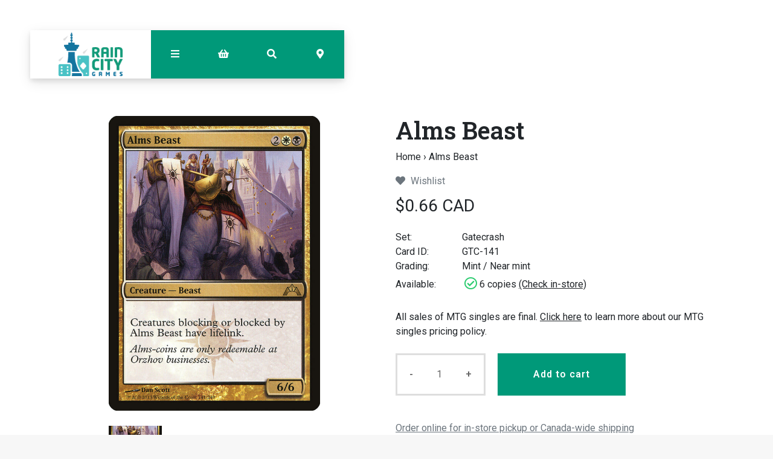

--- FILE ---
content_type: text/html;charset=utf-8
request_url: https://www.raincity.games/alms-beast.html
body_size: 18741
content:
<!-- Custom is the main index file -->
<!DOCTYPE html>
<html lang="en">
<head>
  <!-- HEAD -->
  <meta charset="utf-8"/>
<!-- [START] 'blocks/head.rain' -->
<!--

  (c) 2008-2025 Lightspeed Netherlands B.V.
  http://www.lightspeedhq.com
  Generated: 05-11-2025 @ 23:18:39

-->
<link rel="canonical" href="https://www.raincity.games/alms-beast.html"/>
<link rel="alternate" href="https://www.raincity.games/index.rss" type="application/rss+xml" title="New products"/>
<meta name="robots" content="noodp,noydir"/>
<meta property="og:url" content="https://www.raincity.games/alms-beast.html?source=facebook"/>
<meta property="og:site_name" content="Rain City Games"/>
<meta property="og:title" content="Alms Beast"/>
<meta property="og:description" content="We carry board games, party games, D&amp;D, Magic: The Gathering, jigsaw puzzles, gundam, dice and more in downtown Vancouver and New Westminster, BC."/>
<meta property="og:image" content="https://cdn.shoplightspeed.com/shops/623437/files/24363090/alms-beast.jpg"/>
<script>
(function(w,d,s,l,i){w[l]=w[l]||[];w[l].push({'gtm.start':
new Date().getTime(),event:'gtm.js'});var f=d.getElementsByTagName(s)[0],
j=d.createElement(s),dl=l!='dataLayer'?'&l='+l:'';j.async=true;j.src=
'https://www.googletagmanager.com/gtm.js?id='+i+dl;f.parentNode.insertBefore(j,f);
})(window,document,'script','dataLayer','GTM-5S27QMC');
</script>
<!--[if lt IE 9]>
<script src="https://cdn.shoplightspeed.com/assets/html5shiv.js?2025-02-20"></script>
<![endif]-->
<!-- [END] 'blocks/head.rain' -->
  
    <title>Alms Beast - Rain City Games</title>
    <meta name="description" content="We carry board games, party games, D&amp;D, Magic: The Gathering, jigsaw puzzles, gundam, dice and more in downtown Vancouver and New Westminster, BC." />
    <meta name="keywords" content="Alms, Beast, board games, card games, jigsaw puzzles, gundams, magic the gathering, mtg, mtg singles, games for kids, party games, tabletop games, roleplaying games, dungeons &amp; dragons, miniatures, stocking stuffers, rpg, dnd, one stop games vancouve" />
    <meta property="og:type" content="website">

        	<meta property="og:image" content="https://cdn.shoplightspeed.com/shops/623437/files/16357963/rain-city-games-vancouver-bc-board-game-selection.jpg"/>
      
  
    <meta http-equiv="X-UA-Compatible" content="IE=edge">
    <meta name="viewport" content="width=device-width, initial-scale=1.0">
    <meta name="apple-mobile-web-app-capable" content="yes">
    <meta name="apple-mobile-web-app-status-bar-style" content="black">
    <link rel="shortcut icon" href="https://cdn.shoplightspeed.com/shops/623437/themes/8167/assets/favicon.ico?20250216220306" type="image/x-icon" />
  
    
  <!-- Google tag (gtag.js) -->
<script async src="https://www.googletagmanager.com/gtag/js?id=AW-833306744"></script>
<script>
  window.dataLayer = window.dataLayer || [];
  function gtag(){dataLayer.push(arguments);}
  gtag('js', new Date());

  gtag('config', 'AW-833306744');
</script>

  

<!-- Pinterest Tag -->
<script>
!function(e){if(!window.pintrk){window.pintrk = function () {
window.pintrk.queue.push(Array.prototype.slice.call(arguments))};var
  n=window.pintrk;n.queue=[],n.version="3.0";var
  t=document.createElement("script");t.async=!0,t.src=e;var
  r=document.getElementsByTagName("script")[0];
  r.parentNode.insertBefore(t,r)}}("https://s.pinimg.com/ct/core.js");
pintrk('load', '2614144061215', {em: '<user_email_address>'});
pintrk('page');
</script>
<noscript>
<img height="1" width="1" style="display:none;" alt=""
  src="https://ct.pinterest.com/v3/?event=init&tid=2614144061215&pd[em]=<hashed_email_address>&noscript=1" />
</noscript>
<!-- end Pinterest Tag -->

  
  <!-- CSS CORE-->
  <link rel="stylesheet" href="https://cdn.shoplightspeed.com/shops/623437/themes/8167/assets/css-reset.css?2025101822592820201215000655" />
  <link rel="stylesheet" href="https://cdn.shoplightspeed.com/shops/623437/themes/8167/assets/css-bootstrap.css?2025101822592820201215000655" />
  <link rel="stylesheet" href="https://cdn.shoplightspeed.com/shops/623437/themes/8167/assets/css-bootstrap-576.css?2025101822592820201215000655" media="(min-width: 576px)" />
  <link rel="stylesheet" href="https://cdn.shoplightspeed.com/shops/623437/themes/8167/assets/css-bootstrap-768.css?2025101822592820201215000655" media="(min-width: 768px)" />
  <link rel="stylesheet" href="https://cdn.shoplightspeed.com/shops/623437/themes/8167/assets/css-bootstrap-992.css?2025101822592820201215000655" media="(min-width: 992px)" />
  <link rel="stylesheet" href="https://cdn.shoplightspeed.com/shops/623437/themes/8167/assets/css-bootstrap-1200.css?2025101822592820201215000655" media="(min-width: 1200px)" />
  <link rel="stylesheet" href="https://cdn.shoplightspeed.com/shops/623437/themes/8167/assets/css-bootstrap-print.css?2025101822592820201215000655" media="print" />
    <link rel="stylesheet" href="https://cdn.shoplightspeed.com/shops/623437/themes/8167/assets/css-fontawesome.css?2025101822592820201215000655" />
  <link rel="stylesheet" href="https://cdn.shoplightspeed.com/shops/623437/themes/8167/assets/css-animate.css?2025101822592820201215000655" />
  <link rel="stylesheet" href="https://cdn.shoplightspeed.com/shops/623437/themes/8167/assets/css-jquery-fancybox.css?2025101822592820201215000655" />  <link rel="stylesheet" href="https://cdn.shoplightspeed.com/shops/623437/themes/8167/assets/style.css?2025101822592820201215000655" />
  <link rel="stylesheet" href="https://cdn.shoplightspeed.com/shops/623437/themes/8167/assets/css-header.css?2025101822592820201215000655" />
  <link rel="stylesheet" href="https://cdn.shoplightspeed.com/shops/623437/themes/8167/assets/css-plugins.css?2025101822592820201215000655" />
  
  <!-- CSS TUTORIAL -->
   
  <!-- CSS SETTINGS -->
  <link rel="stylesheet" property="stylesheet" href="https://cdn.shoplightspeed.com/shops/623437/themes/8167/assets/settings.css?2025101822592820201215000655" />
  <link rel="stylesheet" property="stylesheet" href="https://cdn.shoplightspeed.com/shops/623437/themes/8167/assets/custom.css?2025101822592820201215000655" />
  
  <!-- MODERNIZR -->
  <!--<script src="https://cdn.shoplightspeed.com/shops/623437/themes/8167/assets/js-modernizr.js?2025101822592820201215000655"></script>-->
  
	<!-- PRELOAD CORE SCRIPT -->
	<script src="https://cdn.shoplightspeed.com/assets/jquery-1-9-1.js?2025-02-20"></script>

</head>
  <body class="starter-preset-1">
  
<header id="header" class="header-index ">
    <div class="header-3">
        <div id="myNav" class="overlay">
          <a href="javascript:void(0)" class="closebtn" onclick="closeNav()"><span style="font-size:40%;">close menu</span> x</a>
            <div class="menu-wrapper">
                <div class="container">
                    <div class="row">
                        <div class="col-12 col-sm-3 menu-pages">
                            <div class="row mr0 ml0 menu-menu-title">
                                <h3 class="">Menu</h3>
                            </div>
                            <div class="row mr0 ml0">
                                <ul>
                                    <li><span class="menu-icon"><i class="fa fa-home" aria-hidden="true"></i></span><a href="https://www.raincity.games/" title="Home">Home</a></li>
                                    <li><span class="menu-icon"><i class="fa fa-file-text" aria-hidden="true"></i></span><a href="https://www.raincity.games/blogs/picks/" title="Blog">Blog</a></li><li><span class="menu-icon"><i class="fa fa-file-text" aria-hidden="true"></i></span><a href="https://www.raincity.games/blogs/insights/" title="Blog">Blog</a></li>                                                                        <li><span class="menu-icon"><i class="fa fa-user" aria-hidden="true"></i></span><a href="https://www.raincity.games/account/" title="Log in">Log in / Register</a></li>
                                                                        <li class="hide-mob"><span class="menu-icon"><i class="fa fa-shopping-basket" aria-hidden="true"></i></span><a href="https://www.raincity.games/cart/" title="My cart">Cart</a></li>
                                                                        <li><span class="menu-icon"><i class="fa fa-heart" aria-hidden="true"></i></span><a href="https://www.raincity.games/account/wishlist/" title="Wishlist">Wishlist</a></li>                                  	                                </ul>
                            </div>
                          	                            <div class="row mr0 ml0 menu-menu-title hide-mob">
                                <h3 class="">More</h3>
                            </div>
                            <div class="row mr0 ml0 hide-mob">
                                <ul>
                                    																		<li><span class="menu-icon"><i class="fa fa-caret-right" aria-hidden="true"></i></span><a href="https://www.raincity.games/buy-gift-card/" title="Gift Cards" >Gift Cards</a></li>
              																													<li><span class="menu-icon"><i class="fa fa-caret-right" aria-hidden="true"></i></span><a href="https://www.raincity.games/events" title="Events Calendar" >Events Calendar</a></li>
              																													<li><span class="menu-icon"><i class="fa fa-caret-right" aria-hidden="true"></i></span><a href="https://www.raincity.games/service/reservations/" title="Reservations" >Reservations</a></li>
              																													<li><span class="menu-icon"><i class="fa fa-caret-right" aria-hidden="true"></i></span><a href="https://www.raincity.games/service/mtg-pricing-policy/" title="MTG Singles Pricing" >MTG Singles Pricing</a></li>
              																													<li><span class="menu-icon"><i class="fa fa-caret-right" aria-hidden="true"></i></span><a href="https://www.raincity.games/service/sort-your-cards/" title="Card Sorting Services" >Card Sorting Services</a></li>
              																													<li><span class="menu-icon"><i class="fa fa-caret-right" aria-hidden="true"></i></span><a href="https://www.raincity.games/service/donations/" title="Donations" >Donations</a></li>
              																													<li><span class="menu-icon"><i class="fa fa-caret-right" aria-hidden="true"></i></span><a href="https://www.raincity.games/service/jobs/" title="Jobs" >Jobs</a></li>
              											                                </ul>
                            </div>
                          	                        </div>
                        <div class="col-12 col-sm-9">
                            <div class="row row-narrow menu-category-title">
                                <h3 class="">Categories</h3>
                            </div>
                            <div class="row pb30">
                                <!-- LEVEL 1 -->
                                                                                                <div class="col-6-menu">
                                    <div class="menu-image">
                                        <a href="https://www.raincity.games/board-games-card-games/">
                                            <!--<div class="category-title-tag">Board Games &amp; Card Games</div>-->
                                            <figure>
                                                                                                <img class="card-img-top" src="https://cdn.shoplightspeed.com/shops/623437/files/12523114/900x500x1/image.jpg" alt="Board Games &amp; Card Games" loading=lazy>
                                                                                            </figure>
                                        </a>
                                    </div>
                                    <div class="menu-submenu">
                                        <div class="menu-submenu-box">
                                            <div class="menu-submenu-title">
                                                <a href="https://www.raincity.games/board-games-card-games/" title="Board Games &amp; Card Games">Board Games &amp; Card Games</a>
                                            </div>
                                            <div class="menu-submenu-categories two-levels">
                                              <ul class="second-level-menu">
                                                                                                                                                <li class="second-level-menu-li"><a href="https://www.raincity.games/board-games-card-games/modern-classics/" title="Modern Classics">Modern Classics</a></li>
                                                                                                <li class="second-level-menu-li"><a href="https://www.raincity.games/board-games-card-games/classic-board-games/" title="Classic Board Games">Classic Board Games</a></li>
                                                                                                <li class="second-level-menu-li"><a href="https://www.raincity.games/board-games-card-games/family-games/" title="Family Games">Family Games</a></li>
                                                                                                <li class="second-level-menu-li"><a href="https://www.raincity.games/board-games-card-games/party-games/" title="Party Games">Party Games</a></li>
                                                                                                <li class="second-level-menu-li"><a href="https://www.raincity.games/board-games-card-games/strategy-games/" title="Strategy Games">Strategy Games</a></li>
                                                                                                <li class="second-level-menu-li"><a href="https://www.raincity.games/board-games-card-games/living-card-games/" title="Living Card Games">Living Card Games</a></li>
                                                                                                <li class="second-level-menu-li"><a href="https://www.raincity.games/board-games-card-games/escape-room-games/" title="Escape Room Games">Escape Room Games</a></li>
                                                                                                                                              </ul>
                                            </div>
                                        </div>
                                    </div>
                                </div>
                                                                <div class="col-6-menu">
                                    <div class="menu-image">
                                        <a href="https://www.raincity.games/magic-singles/">
                                            <!--<div class="category-title-tag">Magic Singles</div>-->
                                            <figure>
                                                                                                <img class="card-img-top" src="https://cdn.shoplightspeed.com/shops/623437/files/25496463/900x500x1/image.jpg" alt="Magic Singles" loading=lazy>
                                                                                            </figure>
                                        </a>
                                    </div>
                                    <div class="menu-submenu">
                                        <div class="menu-submenu-box">
                                            <div class="menu-submenu-title">
                                                <a href="https://www.raincity.games/magic-singles/" title="Magic Singles">Magic Singles</a>
                                            </div>
                                            <div class="menu-submenu-categories two-levels">
                                              <ul class="second-level-menu">
                                                                                                                                                <li class="second-level-menu-li"><a href="https://www.raincity.games/magic-singles/spider-man/" title="Spider-Man">Spider-Man</a></li>
                                                                                                <li class="second-level-menu-li"><a href="https://www.raincity.games/magic-singles/marvel-universe/" title="Marvel Universe">Marvel Universe</a></li>
                                                                                                <li class="second-level-menu-li"><a href="https://www.raincity.games/magic-singles/edge-of-eternities/" title="Edge of Eternities">Edge of Eternities</a></li>
                                                                                                <li class="second-level-menu-li"><a href="https://www.raincity.games/magic-singles/final-fantasy/" title="Final Fantasy">Final Fantasy</a></li>
                                                                                                <li class="second-level-menu-li"><a href="https://www.raincity.games/magic-singles/basic-lands/" title="Basic Lands">Basic Lands</a></li>
                                                                                                <li class="second-level-menu-li"><a href="https://www.raincity.games/magic-singles/commander/" title="Commander">Commander</a></li>
                                                                                                <li class="second-level-menu-li"><a href="https://www.raincity.games/magic-singles/specialty-promo-cards/" title="Specialty &amp; Promo Cards">Specialty &amp; Promo Cards</a></li>
                                                                                                <li class="second-level-menu-li"><a href="https://www.raincity.games/magic-singles/masters-sets/" title="Masters Sets">Masters Sets</a></li>
                                                                                                <li class="second-level-menu-li"><a href="https://www.raincity.games/magic-singles/core-sets/" title="Core Sets">Core Sets</a></li>
                                                                                                <li class="second-level-menu-li"><a href="https://www.raincity.games/magic-singles/foundations/" title="Foundations">Foundations</a></li>
                                                                                                <li class="second-level-menu-li"><a href="https://www.raincity.games/magic-singles/universes-beyond/" title="Universes Beyond">Universes Beyond</a></li>
                                                                                                <li class="second-level-menu-li"><a href="https://www.raincity.games/magic-singles/special-guests/" title="Special Guests">Special Guests</a></li>
                                                                                                                                              </ul>
                                            </div>
                                        </div>
                                    </div>
                                </div>
                                                                <div class="col-6-menu">
                                    <div class="menu-image">
                                        <a href="https://www.raincity.games/trading-card-games/">
                                            <!--<div class="category-title-tag">Trading Card Games</div>-->
                                            <figure>
                                                                                                <img class="card-img-top" src="https://cdn.shoplightspeed.com/shops/623437/files/34832905/900x500x1/image.jpg" alt="Trading Card Games" loading=lazy>
                                                                                            </figure>
                                        </a>
                                    </div>
                                    <div class="menu-submenu">
                                        <div class="menu-submenu-box">
                                            <div class="menu-submenu-title">
                                                <a href="https://www.raincity.games/trading-card-games/" title="Trading Card Games">Trading Card Games</a>
                                            </div>
                                            <div class="menu-submenu-categories two-levels">
                                              <ul class="second-level-menu">
                                                                                                                                                <li class="second-level-menu-li"><a href="https://www.raincity.games/trading-card-games/magic-the-gathering/" title="Magic: The Gathering">Magic: The Gathering</a></li>
                                                                                                <li class="second-level-menu-li"><a href="https://www.raincity.games/trading-card-games/pokemon/" title="Pokemon">Pokemon</a></li>
                                                                                                <li class="second-level-menu-li"><a href="https://www.raincity.games/trading-card-games/lorcana/" title="Lorcana">Lorcana</a></li>
                                                                                                <li class="second-level-menu-li"><a href="https://www.raincity.games/trading-card-games/one-piece/" title="One Piece">One Piece</a></li>
                                                                                                <li class="second-level-menu-li"><a href="https://www.raincity.games/trading-card-games/gundam-tcg/" title="Gundam TCG">Gundam TCG</a></li>
                                                                                                                                              </ul>
                                            </div>
                                        </div>
                                    </div>
                                </div>
                                                                <div class="col-6-menu">
                                    <div class="menu-image">
                                        <a href="https://www.raincity.games/roleplaying-games/">
                                            <!--<div class="category-title-tag">Roleplaying Games</div>-->
                                            <figure>
                                                                                                <img class="card-img-top" src="https://cdn.shoplightspeed.com/shops/623437/files/63688947/900x500x1/image.jpg" alt="Roleplaying Games" loading=lazy>
                                                                                            </figure>
                                        </a>
                                    </div>
                                    <div class="menu-submenu">
                                        <div class="menu-submenu-box">
                                            <div class="menu-submenu-title">
                                                <a href="https://www.raincity.games/roleplaying-games/" title="Roleplaying Games">Roleplaying Games</a>
                                            </div>
                                            <div class="menu-submenu-categories two-levels">
                                              <ul class="second-level-menu">
                                                                                                                                                <li class="second-level-menu-li"><a href="https://www.raincity.games/roleplaying-games/dungeons-dragons-5th-edition/" title="Dungeons &amp; Dragons 5th Edition">Dungeons &amp; Dragons 5th Edition</a></li>
                                                                                                <li class="second-level-menu-li"><a href="https://www.raincity.games/roleplaying-games/sci-fi-settings/" title="Sci-Fi Settings">Sci-Fi Settings</a></li>
                                                                                                <li class="second-level-menu-li"><a href="https://www.raincity.games/roleplaying-games/horror-settings/" title="Horror Settings">Horror Settings</a></li>
                                                                                                <li class="second-level-menu-li"><a href="https://www.raincity.games/roleplaying-games/fantasy-settings/" title="Fantasy Settings">Fantasy Settings</a></li>
                                                                                                <li class="second-level-menu-li"><a href="https://www.raincity.games/roleplaying-games/family-friendly-rpgs/" title="Family-Friendly RPGs">Family-Friendly RPGs</a></li>
                                                                                                <li class="second-level-menu-li"><a href="https://www.raincity.games/roleplaying-games/marginalized-voices/" title="Marginalized Voices">Marginalized Voices</a></li>
                                                                                                <li class="second-level-menu-li"><a href="https://www.raincity.games/roleplaying-games/indie-one-shots-short-campaigns/" title="Indie One-Shots &amp; Short Campaigns">Indie One-Shots &amp; Short Campaigns</a></li>
                                                                                                <li class="second-level-menu-li"><a href="https://www.raincity.games/roleplaying-games/solo-rpgs/" title="Solo RPGs">Solo RPGs</a></li>
                                                                                                <li class="second-level-menu-li"><a href="https://www.raincity.games/roleplaying-games/references-tools/" title="References &amp; Tools">References &amp; Tools</a></li>
                                                                                                                                              </ul>
                                            </div>
                                        </div>
                                    </div>
                                </div>
                                                                <div class="col-6-menu">
                                    <div class="menu-image">
                                        <a href="https://www.raincity.games/dice/">
                                            <!--<div class="category-title-tag">Dice</div>-->
                                            <figure>
                                                                                                <img class="card-img-top" src="https://cdn.shoplightspeed.com/shops/623437/files/35270718/900x500x1/image.jpg" alt="Dice" loading=lazy>
                                                                                            </figure>
                                        </a>
                                    </div>
                                    <div class="menu-submenu">
                                        <div class="menu-submenu-box">
                                            <div class="menu-submenu-title">
                                                <a href="https://www.raincity.games/dice/" title="Dice">Dice</a>
                                            </div>
                                            <div class="menu-submenu-categories two-levels">
                                              <ul class="second-level-menu">
                                                                                                                                                <li class="second-level-menu-li"><a href="https://www.raincity.games/dice/rpg-dice-sets/" title="RPG Dice Sets">RPG Dice Sets</a></li>
                                                                                                <li class="second-level-menu-li"><a href="https://www.raincity.games/dice/6-sided-dice-sets/" title="6-sided Dice Sets">6-sided Dice Sets</a></li>
                                                                                                <li class="second-level-menu-li"><a href="https://www.raincity.games/dice/dice-trays/" title="Dice Trays">Dice Trays</a></li>
                                                                                                <li class="second-level-menu-li"><a href="https://www.raincity.games/dice/dice-bags/" title="Dice Bags">Dice Bags</a></li>
                                                                                                <li class="second-level-menu-li"><a href="https://www.raincity.games/dice/individual-dice-mystery-dice/" title="Individual Dice &amp; Mystery Dice">Individual Dice &amp; Mystery Dice</a></li>
                                                                                                                                              </ul>
                                            </div>
                                        </div>
                                    </div>
                                </div>
                                                                <div class="col-6-menu">
                                    <div class="menu-image">
                                        <a href="https://www.raincity.games/rpg-miniatures/">
                                            <!--<div class="category-title-tag">RPG Miniatures</div>-->
                                            <figure>
                                                                                                <img class="card-img-top" src="https://cdn.shoplightspeed.com/shops/623437/files/35270717/900x500x1/image.jpg" alt="RPG Miniatures" loading=lazy>
                                                                                            </figure>
                                        </a>
                                    </div>
                                    <div class="menu-submenu">
                                        <div class="menu-submenu-box">
                                            <div class="menu-submenu-title">
                                                <a href="https://www.raincity.games/rpg-miniatures/" title="RPG Miniatures">RPG Miniatures</a>
                                            </div>
                                            <div class="menu-submenu-categories two-levels">
                                              <ul class="second-level-menu">
                                                                                                                                                <li class="second-level-menu-li"><a href="https://www.raincity.games/rpg-miniatures/player-characters/" title="Player Characters">Player Characters</a></li>
                                                                                                <li class="second-level-menu-li"><a href="https://www.raincity.games/rpg-miniatures/smaller-foes/" title="Smaller Foes">Smaller Foes</a></li>
                                                                                                <li class="second-level-menu-li"><a href="https://www.raincity.games/rpg-miniatures/larger-foes/" title="Larger Foes">Larger Foes</a></li>
                                                                                                <li class="second-level-menu-li"><a href="https://www.raincity.games/rpg-miniatures/npcs-accessories/" title="NPCs &amp; Accessories">NPCs &amp; Accessories</a></li>
                                                                                                <li class="second-level-menu-li"><a href="https://www.raincity.games/rpg-miniatures/scenery/" title="Scenery">Scenery</a></li>
                                                                                                <li class="second-level-menu-li"><a href="https://www.raincity.games/rpg-miniatures/warlock-tiles/" title="Warlock Tiles">Warlock Tiles</a></li>
                                                                                                <li class="second-level-menu-li"><a href="https://www.raincity.games/rpg-miniatures/unique-miniatures/" title="Unique Miniatures">Unique Miniatures</a></li>
                                                                                                <li class="second-level-menu-li"><a href="https://www.raincity.games/rpg-miniatures/blind-boxes/" title="Blind Boxes">Blind Boxes</a></li>
                                                                                                <li class="second-level-menu-li"><a href="https://www.raincity.games/rpg-miniatures/battlemats/" title="Battlemats">Battlemats</a></li>
                                                                                                                                              </ul>
                                            </div>
                                        </div>
                                    </div>
                                </div>
                                                                <div class="col-6-menu">
                                    <div class="menu-image">
                                        <a href="https://www.raincity.games/miniature-paints-accessories/">
                                            <!--<div class="category-title-tag">Miniature Paints &amp; Accessories</div>-->
                                            <figure>
                                                                                                <img class="card-img-top" src="https://cdn.shoplightspeed.com/shops/623437/files/35270715/900x500x1/image.jpg" alt="Miniature Paints &amp; Accessories" loading=lazy>
                                                                                            </figure>
                                        </a>
                                    </div>
                                    <div class="menu-submenu">
                                        <div class="menu-submenu-box">
                                            <div class="menu-submenu-title">
                                                <a href="https://www.raincity.games/miniature-paints-accessories/" title="Miniature Paints &amp; Accessories">Miniature Paints &amp; Accessories</a>
                                            </div>
                                            <div class="menu-submenu-categories two-levels">
                                              <ul class="second-level-menu">
                                                                                                                                                <li class="second-level-menu-li"><a href="https://www.raincity.games/miniature-paints-accessories/paint-kits-bundles/" title="Paint Kits &amp; Bundles">Paint Kits &amp; Bundles</a></li>
                                                                                                <li class="second-level-menu-li"><a href="https://www.raincity.games/miniature-paints-accessories/primers/" title="Primers">Primers</a></li>
                                                                                                <li class="second-level-menu-li"><a href="https://www.raincity.games/miniature-paints-accessories/brushes/" title="Brushes">Brushes</a></li>
                                                                                                <li class="second-level-menu-li"><a href="https://www.raincity.games/miniature-paints-accessories/base-paints/" title="Base Paints">Base Paints</a></li>
                                                                                                <li class="second-level-menu-li"><a href="https://www.raincity.games/miniature-paints-accessories/speedpaints-contrasts/" title="Speedpaints &amp; Contrasts">Speedpaints &amp; Contrasts</a></li>
                                                                                                <li class="second-level-menu-li"><a href="https://www.raincity.games/miniature-paints-accessories/metallic-paints/" title="Metallic Paints">Metallic Paints</a></li>
                                                                                                <li class="second-level-menu-li"><a href="https://www.raincity.games/miniature-paints-accessories/washes-shades/" title="Washes &amp; Shades">Washes &amp; Shades</a></li>
                                                                                                <li class="second-level-menu-li"><a href="https://www.raincity.games/miniature-paints-accessories/varnishes/" title="Varnishes">Varnishes</a></li>
                                                                                                <li class="second-level-menu-li"><a href="https://www.raincity.games/miniature-paints-accessories/painting-tools-accessories/" title="Painting Tools &amp; Accessories">Painting Tools &amp; Accessories</a></li>
                                                                                                <li class="second-level-menu-li"><a href="https://www.raincity.games/miniature-paints-accessories/technical-effects-paints/" title="Technical &amp; Effects Paints">Technical &amp; Effects Paints</a></li>
                                                                                                <li class="second-level-menu-li"><a href="https://www.raincity.games/miniature-paints-accessories/layer-paints/" title="Layer Paints">Layer Paints</a></li>
                                                                                                                                              </ul>
                                            </div>
                                        </div>
                                    </div>
                                </div>
                                                                <div class="col-6-menu">
                                    <div class="menu-image">
                                        <a href="https://www.raincity.games/miniature-wargames/">
                                            <!--<div class="category-title-tag">Miniature Wargames</div>-->
                                            <figure>
                                                                                                <img class="card-img-top" src="https://cdn.shoplightspeed.com/shops/623437/files/54920275/900x500x1/image.jpg" alt="Miniature Wargames" loading=lazy>
                                                                                            </figure>
                                        </a>
                                    </div>
                                    <div class="menu-submenu">
                                        <div class="menu-submenu-box">
                                            <div class="menu-submenu-title">
                                                <a href="https://www.raincity.games/miniature-wargames/" title="Miniature Wargames">Miniature Wargames</a>
                                            </div>
                                            <div class="menu-submenu-categories two-levels">
                                              <ul class="second-level-menu">
                                                                                                                                                <li class="second-level-menu-li"><a href="https://www.raincity.games/miniature-wargames/battletech/" title="BattleTech">BattleTech</a></li>
                                                                                                <li class="second-level-menu-li"><a href="https://www.raincity.games/miniature-wargames/blood-bowl/" title="Blood Bowl">Blood Bowl</a></li>
                                                                                                <li class="second-level-menu-li"><a href="https://www.raincity.games/miniature-wargames/warhammer-40000/" title="Warhammer 40,000">Warhammer 40,000</a></li>
                                                                                                <li class="second-level-menu-li"><a href="https://www.raincity.games/miniature-wargames/warhammer-age-of-sigmar/" title="Warhammer: Age of Sigmar">Warhammer: Age of Sigmar</a></li>
                                                                                                <li class="second-level-menu-li"><a href="https://www.raincity.games/miniature-wargames/warhammer-the-old-world/" title="Warhammer: The Old World">Warhammer: The Old World</a></li>
                                                                                                <li class="second-level-menu-li"><a href="https://www.raincity.games/miniature-wargames/other-miniature-wargames/" title="Other Miniature Wargames">Other Miniature Wargames</a></li>
                                                                                                <li class="second-level-menu-li"><a href="https://www.raincity.games/miniature-wargames/necromunda/" title="Necromunda">Necromunda</a></li>
                                                                                                <li class="second-level-menu-li"><a href="https://www.raincity.games/miniature-wargames/warhammer-the-horus-heresy/" title="Warhammer: The Horus Heresy">Warhammer: The Horus Heresy</a></li>
                                                                                                                                              </ul>
                                            </div>
                                        </div>
                                    </div>
                                </div>
                                                                <div class="col-6-menu">
                                    <div class="menu-image">
                                        <a href="https://www.raincity.games/jigsaw-puzzles/">
                                            <!--<div class="category-title-tag">Jigsaw Puzzles</div>-->
                                            <figure>
                                                                                                <img class="card-img-top" src="https://cdn.shoplightspeed.com/shops/623437/files/31813749/900x500x1/image.jpg" alt="Jigsaw Puzzles" loading=lazy>
                                                                                            </figure>
                                        </a>
                                    </div>
                                    <div class="menu-submenu">
                                        <div class="menu-submenu-box">
                                            <div class="menu-submenu-title">
                                                <a href="https://www.raincity.games/jigsaw-puzzles/" title="Jigsaw Puzzles">Jigsaw Puzzles</a>
                                            </div>
                                            <div class="menu-submenu-categories two-levels">
                                              <ul class="second-level-menu">
                                                                                                                                                <li class="second-level-menu-li"><a href="https://www.raincity.games/jigsaw-puzzles/500-pieces/" title="500 Pieces">500 Pieces</a></li>
                                                                                                <li class="second-level-menu-li"><a href="https://www.raincity.games/jigsaw-puzzles/1000-pieces/" title="1000 Pieces">1000 Pieces</a></li>
                                                                                                <li class="second-level-menu-li"><a href="https://www.raincity.games/jigsaw-puzzles/1500-5000-pieces/" title="1500-5000 Pieces">1500-5000 Pieces</a></li>
                                                                                                <li class="second-level-menu-li"><a href="https://www.raincity.games/jigsaw-puzzles/childrens-puzzles/" title="Children&#039;s Puzzles">Children&#039;s Puzzles</a></li>
                                                                                                <li class="second-level-menu-li"><a href="https://www.raincity.games/jigsaw-puzzles/mystery-puzzles/" title="Mystery Puzzles">Mystery Puzzles</a></li>
                                                                                                <li class="second-level-menu-li"><a href="https://www.raincity.games/jigsaw-puzzles/large-format/" title="Large Format">Large Format</a></li>
                                                                                                <li class="second-level-menu-li"><a href="https://www.raincity.games/jigsaw-puzzles/unusual-puzzles/" title="Unusual Puzzles">Unusual Puzzles</a></li>
                                                                                                <li class="second-level-menu-li"><a href="https://www.raincity.games/jigsaw-puzzles/puzzle-accessories/" title="Puzzle Accessories">Puzzle Accessories</a></li>
                                                                                                                                              </ul>
                                            </div>
                                        </div>
                                    </div>
                                </div>
                                                                <div class="col-6-menu">
                                    <div class="menu-image">
                                        <a href="https://www.raincity.games/gundam/">
                                            <!--<div class="category-title-tag">Gundam</div>-->
                                            <figure>
                                                                                                <img class="card-img-top" src="https://cdn.shoplightspeed.com/shops/623437/files/11360786/900x500x1/image.jpg" alt="Gundam" loading=lazy>
                                                                                            </figure>
                                        </a>
                                    </div>
                                    <div class="menu-submenu">
                                        <div class="menu-submenu-box">
                                            <div class="menu-submenu-title">
                                                <a href="https://www.raincity.games/gundam/" title="Gundam">Gundam</a>
                                            </div>
                                            <div class="menu-submenu-categories two-levels">
                                              <ul class="second-level-menu">
                                                                                                                                                <li class="second-level-menu-li"><a href="https://www.raincity.games/gundam/master-grade-mg/" title="Master Grade (MG)">Master Grade (MG)</a></li>
                                                                                                <li class="second-level-menu-li"><a href="https://www.raincity.games/gundam/high-grade-hg/" title="High Grade (HG)">High Grade (HG)</a></li>
                                                                                                <li class="second-level-menu-li"><a href="https://www.raincity.games/gundam/real-grade-rg/" title="Real Grade (RG)">Real Grade (RG)</a></li>
                                                                                                <li class="second-level-menu-li"><a href="https://www.raincity.games/gundam/30mm/" title="30MM">30MM</a></li>
                                                                                                <li class="second-level-menu-li"><a href="https://www.raincity.games/gundam/other-gundam-kits-accessories/" title="Other Gundam Kits &amp; Accessories">Other Gundam Kits &amp; Accessories</a></li>
                                                                                                <li class="second-level-menu-li"><a href="https://www.raincity.games/gundam/entry-grade/" title="Entry Grade">Entry Grade</a></li>
                                                                                                <li class="second-level-menu-li"><a href="https://www.raincity.games/gundam/30mf/" title="30MF">30MF</a></li>
                                                                                                                                              </ul>
                                            </div>
                                        </div>
                                    </div>
                                </div>
                                                                <div class="col-6-menu">
                                    <div class="menu-image">
                                        <a href="https://www.raincity.games/card-supplies/">
                                            <!--<div class="category-title-tag">Card Supplies</div>-->
                                            <figure>
                                                                                                <img class="card-img-top" src="https://cdn.shoplightspeed.com/shops/623437/files/11360793/900x500x1/image.jpg" alt="Card Supplies" loading=lazy>
                                                                                            </figure>
                                        </a>
                                    </div>
                                    <div class="menu-submenu">
                                        <div class="menu-submenu-box">
                                            <div class="menu-submenu-title">
                                                <a href="https://www.raincity.games/card-supplies/" title="Card Supplies">Card Supplies</a>
                                            </div>
                                            <div class="menu-submenu-categories two-levels">
                                              <ul class="second-level-menu">
                                                                                                                                                <li class="second-level-menu-li"><a href="https://www.raincity.games/card-supplies/card-protector-sleeves/" title="Card Protector Sleeves">Card Protector Sleeves</a></li>
                                                                                                <li class="second-level-menu-li"><a href="https://www.raincity.games/card-supplies/binders/" title="Binders">Binders</a></li>
                                                                                                <li class="second-level-menu-li"><a href="https://www.raincity.games/card-supplies/deck-boxes/" title="Deck Boxes">Deck Boxes</a></li>
                                                                                                <li class="second-level-menu-li"><a href="https://www.raincity.games/card-supplies/playmats/" title="Playmats">Playmats</a></li>
                                                                                                                                              </ul>
                                            </div>
                                        </div>
                                    </div>
                                </div>
                                                                <div class="col-6-menu">
                                    <div class="menu-image">
                                        <a href="https://www.raincity.games/geeky-goodies/">
                                            <!--<div class="category-title-tag">Geeky Goodies</div>-->
                                            <figure>
                                                                                                <img class="card-img-top" src="https://cdn.shoplightspeed.com/shops/623437/files/34832590/900x500x1/image.jpg" alt="Geeky Goodies" loading=lazy>
                                                                                            </figure>
                                        </a>
                                    </div>
                                    <div class="menu-submenu">
                                        <div class="menu-submenu-box">
                                            <div class="menu-submenu-title">
                                                <a href="https://www.raincity.games/geeky-goodies/" title="Geeky Goodies">Geeky Goodies</a>
                                            </div>
                                            <div class="menu-submenu-categories two-levels">
                                              <ul class="second-level-menu">
                                                                                                                                                <li class="second-level-menu-li"><a href="https://www.raincity.games/geeky-goodies/enamel-pins/" title="Enamel Pins">Enamel Pins</a></li>
                                                                                                <li class="second-level-menu-li"><a href="https://www.raincity.games/geeky-goodies/fandom-favourites/" title="Fandom Favourites">Fandom Favourites</a></li>
                                                                                                <li class="second-level-menu-li"><a href="https://www.raincity.games/geeky-goodies/squishables/" title="Squishables">Squishables</a></li>
                                                                                                <li class="second-level-menu-li"><a href="https://www.raincity.games/geeky-goodies/pokemon-model-kits/" title="Pokemon Model Kits">Pokemon Model Kits</a></li>
                                                                                                <li class="second-level-menu-li"><a href="https://www.raincity.games/geeky-goodies/star-wars-model-kits/" title="Star Wars Model Kits">Star Wars Model Kits</a></li>
                                                                                                                                              </ul>
                                            </div>
                                        </div>
                                    </div>
                                </div>
                                                                <div class="col-6-menu">
                                    <div class="menu-image">
                                        <a href="https://www.raincity.games/preorders/">
                                            <!--<div class="category-title-tag">Preorders</div>-->
                                            <figure>
                                                                                                <img class="card-img-top" src="https://cdn.shoplightspeed.com/shops/623437/files/56055564/900x500x1/image.jpg" alt="Preorders" loading=lazy>
                                                                                            </figure>
                                        </a>
                                    </div>
                                    <div class="menu-submenu">
                                        <div class="menu-submenu-box">
                                            <div class="menu-submenu-title">
                                                <a href="https://www.raincity.games/preorders/" title="Preorders">Preorders</a>
                                            </div>
                                            <div class="menu-submenu-categories two-levels">
                                              <ul class="second-level-menu">
                                                                                                                                                <li class="second-level-menu-li"><a href="https://www.raincity.games/preorders/board-games/" title="Board Games">Board Games</a></li>
                                                                                                <li class="second-level-menu-li"><a href="https://www.raincity.games/preorders/roleplaying-games-minis/" title="Roleplaying Games &amp; Minis">Roleplaying Games &amp; Minis</a></li>
                                                                                                <li class="second-level-menu-li"><a href="https://www.raincity.games/preorders/trading-card-games/" title="Trading Card Games">Trading Card Games</a></li>
                                                                                                <li class="second-level-menu-li"><a href="https://www.raincity.games/preorders/miniature-wargames/" title="Miniature Wargames">Miniature Wargames</a></li>
                                                                                                                                              </ul>
                                            </div>
                                        </div>
                                    </div>
                                </div>
                                                                <div class="col-6-menu">
                                    <div class="menu-image">
                                        <a href="https://www.raincity.games/events/">
                                            <!--<div class="category-title-tag">Events</div>-->
                                            <figure>
                                                                                                <img class="card-img-top" src="https://cdn.shoplightspeed.com/shops/623437/files/56055575/900x500x1/image.jpg" alt="Events" loading=lazy>
                                                                                            </figure>
                                        </a>
                                    </div>
                                    <div class="menu-submenu">
                                        <div class="menu-submenu-box">
                                            <div class="menu-submenu-title">
                                                <a href="https://www.raincity.games/events/" title="Events">Events</a>
                                            </div>
                                            <div class="menu-submenu-categories two-levels">
                                              <ul class="second-level-menu">
                                                                                              </ul>
                                            </div>
                                        </div>
                                    </div>
                                </div>
                                                                <div class="col-6-menu">
                                    <div class="menu-image">
                                        <a href="https://www.raincity.games/event-tickets/">
                                            <!--<div class="category-title-tag">Event Tickets</div>-->
                                            <figure>
                                                                                                <img class="card-img-top" src="https://cdn.shoplightspeed.com/shops/623437/files/21345941/900x500x1/image.jpg" alt="Event Tickets" loading=lazy>
                                                                                            </figure>
                                        </a>
                                    </div>
                                    <div class="menu-submenu">
                                        <div class="menu-submenu-box">
                                            <div class="menu-submenu-title">
                                                <a href="https://www.raincity.games/event-tickets/" title="Event Tickets">Event Tickets</a>
                                            </div>
                                            <div class="menu-submenu-categories two-levels">
                                              <ul class="second-level-menu">
                                                                                              </ul>
                                            </div>
                                        </div>
                                    </div>
                                </div>
                                                                <div class="col-6-menu">
                                    <div class="menu-image">
                                        <a href="https://www.raincity.games/sale/">
                                            <!--<div class="category-title-tag">SALE</div>-->
                                            <figure>
                                                                                                <img class="card-img-top" src="https://cdn.shoplightspeed.com/shops/623437/files/34834449/900x500x1/image.jpg" alt="SALE" loading=lazy>
                                                                                            </figure>
                                        </a>
                                    </div>
                                    <div class="menu-submenu">
                                        <div class="menu-submenu-box">
                                            <div class="menu-submenu-title">
                                                <a href="https://www.raincity.games/sale/" title="SALE">SALE</a>
                                            </div>
                                            <div class="menu-submenu-categories two-levels">
                                              <ul class="second-level-menu">
                                                                                                                                                <li class="second-level-menu-li"><a href="https://www.raincity.games/sale/20-off/" title="20% Off">20% Off</a></li>
                                                                                                                                              </ul>
                                            </div>
                                        </div>
                                    </div>
                                </div>
                                                                <div class="col-6-menu">
                                    <div class="menu-image">
                                        <a href="https://www.raincity.games/used-game-sale/">
                                            <!--<div class="category-title-tag">Used Game Sale</div>-->
                                            <figure>
                                                                                                <img class="card-img-top" src="https://cdn.shoplightspeed.com/shops/623437/files/72586615/900x500x1/image.jpg" alt="Used Game Sale" loading=lazy>
                                                                                            </figure>
                                        </a>
                                    </div>
                                    <div class="menu-submenu">
                                        <div class="menu-submenu-box">
                                            <div class="menu-submenu-title">
                                                <a href="https://www.raincity.games/used-game-sale/" title="Used Game Sale">Used Game Sale</a>
                                            </div>
                                            <div class="menu-submenu-categories two-levels">
                                              <ul class="second-level-menu">
                                                                                              </ul>
                                            </div>
                                        </div>
                                    </div>
                                </div>
                                                                <div class="col-6-menu">
                                    <div class="menu-image">
                                        <a href="https://www.raincity.games/halloween-fun-and-games/">
                                            <!--<div class="category-title-tag">Halloween Fun and Games</div>-->
                                            <figure>
                                                                                                <img class="card-img-top" src="https://cdn.shoplightspeed.com/shops/623437/files/65852860/900x500x1/image.jpg" alt="Halloween Fun and Games" loading=lazy>
                                                                                            </figure>
                                        </a>
                                    </div>
                                    <div class="menu-submenu">
                                        <div class="menu-submenu-box">
                                            <div class="menu-submenu-title">
                                                <a href="https://www.raincity.games/halloween-fun-and-games/" title="Halloween Fun and Games">Halloween Fun and Games</a>
                                            </div>
                                            <div class="menu-submenu-categories two-levels">
                                              <ul class="second-level-menu">
                                                                                                                                                <li class="second-level-menu-li"><a href="https://www.raincity.games/halloween-fun-and-games/family-fright-night/" title="Family Fright Night">Family Fright Night</a></li>
                                                                                                <li class="second-level-menu-li"><a href="https://www.raincity.games/halloween-fun-and-games/spooky-strategy/" title="Spooky Strategy">Spooky Strategy</a></li>
                                                                                                <li class="second-level-menu-li"><a href="https://www.raincity.games/halloween-fun-and-games/supernatural-storytelling/" title="Supernatural Storytelling">Supernatural Storytelling</a></li>
                                                                                                                                              </ul>
                                            </div>
                                        </div>
                                    </div>
                                </div>
                                                                <div class="col-6-menu">
                                    <div class="menu-image">
                                        <a href="https://www.raincity.games/rain-city-games-merch/">
                                            <!--<div class="category-title-tag">Rain City Games Merch</div>-->
                                            <figure>
                                                                                                <img class="card-img-top" src="https://cdn.shoplightspeed.com/shops/623437/files/48002807/900x500x1/image.jpg" alt="Rain City Games Merch" loading=lazy>
                                                                                            </figure>
                                        </a>
                                    </div>
                                    <div class="menu-submenu">
                                        <div class="menu-submenu-box">
                                            <div class="menu-submenu-title">
                                                <a href="https://www.raincity.games/rain-city-games-merch/" title="Rain City Games Merch">Rain City Games Merch</a>
                                            </div>
                                            <div class="menu-submenu-categories two-levels">
                                              <ul class="second-level-menu">
                                                                                              </ul>
                                            </div>
                                        </div>
                                    </div>
                                </div>
                                                                <div class="col-6-menu">
                                    <div class="menu-image">
                                        <a href="https://www.raincity.games/utterly-chaotic-good/">
                                            <!--<div class="category-title-tag">Utterly Chaotic Good</div>-->
                                            <figure>
                                                                                                <img class="card-img-top" src="https://cdn.shoplightspeed.com/shops/623437/files/69879136/900x500x1/image.jpg" alt="Utterly Chaotic Good" loading=lazy>
                                                                                            </figure>
                                        </a>
                                    </div>
                                    <div class="menu-submenu">
                                        <div class="menu-submenu-box">
                                            <div class="menu-submenu-title">
                                                <a href="https://www.raincity.games/utterly-chaotic-good/" title="Utterly Chaotic Good">Utterly Chaotic Good</a>
                                            </div>
                                            <div class="menu-submenu-categories two-levels">
                                              <ul class="second-level-menu">
                                                                                              </ul>
                                            </div>
                                        </div>
                                    </div>
                                </div>
                                                                <!-- END LEVEL 2 -->
                                <!-- LEVEL 3 -->
                                                                <!-- END LEVEL 3 -->
                            </div>
                        </div>
                      <!-- Mobile shop links -->
                                            <div class="col-12 menu-pages hide-pc hide-tab">
                            <div class="row mr0 ml0 menu-menu-title">
                                <h3 class="">More</h3>
                            </div>
                            <div class="row mr0 ml0">
                                <ul>
                                    																		<li><span class="menu-icon"><i class="fa fa-caret-right" aria-hidden="true"></i></span><a href="https://www.raincity.games/buy-gift-card/" title="Gift Cards" >Gift Cards</a></li>
              																													<li><span class="menu-icon"><i class="fa fa-caret-right" aria-hidden="true"></i></span><a href="https://www.raincity.games/events" title="Events Calendar" >Events Calendar</a></li>
              																													<li><span class="menu-icon"><i class="fa fa-caret-right" aria-hidden="true"></i></span><a href="https://www.raincity.games/service/reservations/" title="Reservations" >Reservations</a></li>
              																													<li><span class="menu-icon"><i class="fa fa-caret-right" aria-hidden="true"></i></span><a href="https://www.raincity.games/service/mtg-pricing-policy/" title="MTG Singles Pricing" >MTG Singles Pricing</a></li>
              																													<li><span class="menu-icon"><i class="fa fa-caret-right" aria-hidden="true"></i></span><a href="https://www.raincity.games/service/sort-your-cards/" title="Card Sorting Services" >Card Sorting Services</a></li>
              																													<li><span class="menu-icon"><i class="fa fa-caret-right" aria-hidden="true"></i></span><a href="https://www.raincity.games/service/donations/" title="Donations" >Donations</a></li>
              																													<li><span class="menu-icon"><i class="fa fa-caret-right" aria-hidden="true"></i></span><a href="https://www.raincity.games/service/jobs/" title="Jobs" >Jobs</a></li>
              											                                </ul>
                            </div>
                      </div>
                                          </div>
                </div>
            </div>
        </div>
        <div class="headerbar">
            <!--<div class="container">-->
            <div class="container-fluid">
                <div class="row">

                    <div class="col-12 pl0 pr0">
                        <div class="header-wrapper">
                            <!-- Logo -->
                                                        <div class="header-logo hide-mob">
                                <div class="header-logo-image">
                                    <a href="https://www.raincity.games/" title="Rain City Games | Board game fun in Vancouver &amp; New West">
                                        <img loading=lazy width="250" height="100" src="https://cdn.shoplightspeed.com/shops/623437/themes/8167/assets/img-logo.png?20250216220306" alt="Rain City Games | Board game fun in Vancouver &amp; New West" class="img-logo">
                                    </a>
                                </div>
                            </div>
                                                        <!-- Navigation -->
                            <div class="header-navigation" title="All categories">
                                <button class="btn-navigation" onclick="openNav()" aria-label="Site navigation">
                                    <i class="fa fa-bars"></i>
                                </button>
                            </div>
                            <!-- Cart -->
                            <div class="header-cart" title="My cart">
                                <button class="btn-cart" type="button" id="dropdownCart" data-toggle="dropdown" aria-haspopup="true" aria-expanded="false" aria-label="Your cart">
                                                                        <i class="fa fa-shopping-basket"></i>
                                                                    </button>
                                <div class="dropdown-menu dropdown-menu-right" aria-labelledby="dropdownCart">
                                                                        <div class="cart-wrapper">
                                        <div class="cart-items-total">
                                            Your cart is empty
                                        </div>
                                    </div>
                                                                    </div>
                            </div>
                            <!-- Search -->
                            <div class="header-search" title="Search">
                                <button class="btn-search" type="button" id="dropdownSearch" data-toggle="dropdown" aria-haspopup="true" aria-expanded="false" aria-label="Site search">
                                    <i class="fa fa-search"></i>
                                </button>
                                <div class="dropdown-menu dropdown-menu-right" aria-labelledby="dropdownSearch">
                                    <form class="navbar-form" role="search" action="/search" method="get" id="form_search">
                                        <div class="input-group">
                                            <input type="text" class="form-control form-control-mobile" autocomplete="off" placeholder="Search for product, category or brand..." name="q" id="srch-3 dropdownSearch-go">
                                            <div class="input-group-btn">
                                                <button class="btn btn-dropdown-search" type="submit" title="Zoeken" onclick="$('#form_search').submit();">
                                                    <i class="fa fa-search"></i>
                                                </button>
                                            </div>
                                        </div>
                                    </form>
                                </div>
                            </div>
                            <!-- Logo Mob -->
                          <div class="header-logo hide-tab hide-pc">
                                <div class="header-logo-image">
                                    <a href="https://www.raincity.games/" title="Rain City Games | Board game fun in Vancouver &amp; New West">
                                        <img loading=lazy width="150" height="60" src="https://cdn.shoplightspeed.com/shops/623437/themes/8167/assets/img-logo.png?20250216220306" alt="Rain City Games | Board game fun in Vancouver &amp; New West" class="img-logo" aria-label="Return to home">
                                    </a>
                                </div>
                            </div>
                            <!-- Store location -->
                                                        <div class="header-storeloc hide-mob" title="Store locations">
                                <button class="btn-storeloc" type="button" id="dropdownStoreloc" data-toggle="dropdown" aria-haspopup="true" aria-expanded="false"  aria-label="Store locations">
                                    <i class="fa fa-map-marker"></i>
                                </button>

                                <div class="dropdown-menu dropdown-menu-right" aria-labelledby="dropdownStoreloc">

                                    <div class="store-locator-wrapper">
                                      
                                                                                <div class="row store-locator-row">
                                            <div class="col-6 store-locator-image pr0">
                                                <img loading=lazy src="https://cdn.shoplightspeed.com/shops/623437/themes/8167/assets/img-store-1.jpg?20250216220306" alt="Rain City Games | Board game fun in Vancouver &amp; New West">
                                            </div>
                                            <div class="col-6 store-locator-text pl0">
                                                <ul>
                                                    <li class="store-loc-1-name"><strong>Rain City Games - Vancouver</strong></li>
                                                    <li class="store-loc-1-address"><strong>Address:</strong> 1069 - 88 West Pender Street, International Village Mall, Vancouver, BC V6B 6N9</li>
                                                    <li class="store-loc-1-tel"><strong>Telephone:</strong> 778-373-0365</li>
                                                    <li class="store-loc-1-opening"><strong>Opening hours:</strong> Mon-Wed 12-7 // Thurs-Fri 12-9 // Sat 11-9 // Sun 11-7</li>
                                                </ul>
                                            </div>
                                        </div>
                                      	                                      	                                        <div class="row store-locator-row">
                                            <div class="col-6 store-locator-image pr0">
                                              	<img loading=lazy src="https://cdn.shoplightspeed.com/shops/623437/themes/8167/assets/img-store-2.jpg?20250216220306" alt="Rain City Games | Board game fun in Vancouver &amp; New West">
                                            </div>
                                            <div class="col-6 store-locator-text pl0">
                                                <ul>
                                                    <li class="store-loc-2-name"><strong>Rain City Games - New West</strong></li>
                                                    <li class="store-loc-2-address"><strong>Address:</strong> 810 Quayside Drive, River Market, New Westminster, BC V3M 6B9</li>
                                                    <li class="store-loc-2-tel"><strong>Telephone:</strong> 604-553-4425</li>
                                                    <li class="store-loc-2-opening"><strong>Opening hours:</strong> Sat-Thurs 11-6 // Fri 11-8</li>
                                                </ul>
                                            </div>
                                        </div>
                                      	                                    </div>

                                </div>
                            </div>
                                                        <!-- Currency-->
                                                        <!-- Language -->
                                                        <!-- Nav Reviews -->
                          	<!--
                            <div class="nav-reviews-wrapper">
                                <a href="#">
                                    <div class="nav-reviews">
                                        Google Review
                                        <i class="fa fa-star pl10" aria-hidden="true"></i>
                                        <i class="fa fa-star" aria-hidden="true"></i>
                                        <i class="fa fa-star" aria-hidden="true"></i>
                                        <i class="fa fa-star" aria-hidden="true"></i>
                                        <i class="fa fa-star" aria-hidden="true"></i>
                                    </div>
                                </a>
                            </div>
														-->
                        </div>
                    </div>
                </div>
            </div>
        </div>
    </div>
</header>      <!-- PRODUCT META -->

<div itemscope itemtype="http://schema.org/Product">
  <meta itemprop="name" content="Alms Beast">
  <meta itemprop="url" content="alms-beast.html">
  <meta itemprop="image" content="https://cdn.shoplightspeed.com/shops/623437/files/24363090/300x250x2/alms-beast.jpg">  	  <meta itemprop="category" content="">    
  <meta itemprop="mpn" content="GTC-141">  <meta itemprop="sku" content="1067085">    
  <div itemprop="offers" itemscope itemtype="http://schema.org/Offer">
    <meta itemprop="priceCurrency" content="CAD">
    <meta itemprop="price" content="0.66" />
    <meta itemprop="itemCondition" itemtype="https://schema.org/OfferItemCondition" content="https://schema.org/NewCondition"/>
        	    		<meta itemprop="availability" content="http://schema.org/InStock">
    	      </div>
  
    
</div>
<!-- MAIN PRODUCT INFO -->
<div id="collection-table-header" class="product-element bg-white pt240 pb60">
    <div class="container">
        <div class="row element-content">
            <div class="col-12 col-sm-6 col-lg-6 col-xl-4 offset-xl-1 product-card" style="height:auto;">

              <!-- PRODUCT SLIDER -->
                            <div class="cr-product-slider">
                <div class="cr-product-images">
                                                                        
                                    
                  <a href="https://cdn.shoplightspeed.com/shops/623437/files/24363090/alms-beast.jpg" data-fancybox="gallery" class=" first" data-image-id="24363090">
                    <img src="https://cdn.shoplightspeed.com/shops/623437/files/24363090/image.jpg" width="600" height="600" title="Alms Beast" alt="Alms Beast" />
                  </a>
                                                    </div>
                <div class="cr-thumb-row" style="margin-top: 25px;">
                                    <div class="cr-thumb">
                    <a data-image-id="24363090" class="active">
                                            <img loading=lazy src="https://cdn.shoplightspeed.com/shops/623437/files/24363090/100x100x1/alms-beast.jpg" width="120" height="120" title="Alms Beast" alt="Alms Beast" />
                                          </a>
                  </div>
                                  </div>
              </div>
                                
            </div>
                    
            <div class="col-12 col-sm-6 col-lg-6 col-xl-6 offset-xl-1" style="height:auto;">
                <div class="product-row-title">
                    <h1>Alms Beast</h1>
                    <ol class="product-breadcrumb">
                        <li><a href="https://www.raincity.games/" title="Home">Home</a></li>
                                                <li>› <a href="https://www.raincity.games/alms-beast.html">Alms Beast</a></li>
                                            </ol>
                </div>
              <!-- add to wishlist -->
                              <div class="product-row-add">
                    <a href="https://www.raincity.games/account/wishlistAdd/31984954/?variant_id=52697922" title="Add to wishlist" class="pr15"><i class="fa fa-heart pr5" aria-hidden="true"></i> Wishlist</a>                 </div>
              	                <!-- Product discount -->
                                <!-- Product price -->
                              <div class="product-row-price pt15 pb30">
                    <div class="product-price-current">
                      $0.66 CAD
                                        	</div>
                </div>
                <!-- Product unit price -->
                              
        
              
                <!-- Product Category -->
              	                <div class="product-row-brand">
                    <div class="brand-label">Set:</div><div class="brand-textarea">
                  			
<a href="/magic-singles/core-sets/core-2019/"></a>
<a href="/magic-singles/core-sets/origins/"></a>
<a href="/magic-singles/core-sets/m15/"></a>
<a href="/magic-singles/core-sets/m14/"></a>
<a href="/magic-singles/core-sets/m13/"></a>
<a href="/magic-singles/core-sets/m12/"></a>
<a href="/magic-singles/core-sets/m11/"></a>
<a href="/magic-singles/core-sets/m10/"></a>
<a href="/magic-singles/core-sets/10th-edition/"></a>
<a href="/magic-singles/core-sets/9th-edition/"></a>
<a href="/magic-singles/core-sets/8th-edition/"></a>
<a href="/magic-singles/core-sets/7th-edition/"></a>
<a href="/magic-singles/core-sets/6th-edition/"></a>
<a href="/magic-singles/core-sets/5th-edition/"></a>
<a href="/magic-singles/core-sets/4th-edition/"></a>
<a href="/magic-singles/core-sets/3rd-edition-revised/"></a>
<a href="/magic-singles/core-sets/unlimited/"></a>
<a href="/magic-singles/core-sets/beta/"></a>
<a href="/magic-singles/core-sets/alpha/"></a>
<a href="/magic-singles/pre-modern-sets/onslaught-block/scourge/"></a>
<a href="/magic-singles/pre-modern-sets/onslaught-block/onslaught/"></a>
<a href="/magic-singles/pre-modern-sets/onslaught-block/legions/"></a>
<a href="/magic-singles/pre-modern-sets/odyssey-block/odyssey/"></a>
<a href="/magic-singles/pre-modern-sets/odyssey-block/torment/"></a>
<a href="/magic-singles/pre-modern-sets/odyssey-block/judgment/"></a>
<a href="/magic-singles/pre-modern-sets/deckmasters/"></a>
<a href="/magic-singles/pre-modern-sets/invasion-block/invasion/"></a>
<a href="/magic-singles/pre-modern-sets/invasion-block/apocalypse/"></a>
<a href="/magic-singles/pre-modern-sets/invasion-block/planeshift/"></a>
<a href="/magic-singles/pre-modern-sets/beatdown/"></a>
<a href="/magic-singles/pre-modern-sets/masques-block/nemesis/"></a>
<a href="/magic-singles/pre-modern-sets/masques-block/mercadian-masques/"></a>
<a href="/magic-singles/pre-modern-sets/masques-block/prophecy/"></a>
<a href="/magic-singles/pre-modern-sets/starter-1999/"></a>
<a href="/magic-singles/pre-modern-sets/portal-three-kingdoms/"></a>
<a href="/magic-singles/pre-modern-sets/urzas-block/urzas-legacy/"></a>
<a href="/magic-singles/pre-modern-sets/urzas-block/urzas-saga/"></a>
<a href="/magic-singles/pre-modern-sets/urzas-block/urzas-destiny/"></a>
<a href="/magic-singles/pre-modern-sets/anthologies/"></a>
<a href="/magic-singles/pre-modern-sets/portal-second-age/"></a>
<a href="/magic-singles/pre-modern-sets/tempest-block/tempest/"></a>
<a href="/magic-singles/pre-modern-sets/tempest-block/exodus/"></a>
<a href="/magic-singles/pre-modern-sets/tempest-block/stronghold/"></a>
<a href="/magic-singles/pre-modern-sets/portal/"></a>
<a href="/magic-singles/pre-modern-sets/mirage-block/weatherlight/"></a>
<a href="/magic-singles/pre-modern-sets/mirage-block/mirage/"></a>
<a href="/magic-singles/pre-modern-sets/mirage-block/visions/"></a>
<a href="/magic-singles/pre-modern-sets/ice-age-block/ice-age/"></a>
<a href="/magic-singles/pre-modern-sets/ice-age-block/coldsnap/"></a>
<a href="/magic-singles/pre-modern-sets/ice-age-block/alliances/"></a>
<a href="/magic-singles/pre-modern-sets/homelands/"></a>
<a href="/magic-singles/pre-modern-sets/chronicles/"></a>
<a href="/magic-singles/pre-modern-sets/fallen-empires/"></a>
<a href="/magic-singles/pre-modern-sets/the-dark/"></a>
<a href="/magic-singles/pre-modern-sets/legends/"></a>
<a href="/magic-singles/pre-modern-sets/antiquities/"></a>
<a href="/magic-singles/pre-modern-sets/arabian-nights/"></a>
<a href="/magic-singles/masters-sets/ultimate-masters/"></a>
<a href="/magic-singles/masters-sets/ultimate-masters-box-toppers/"></a>
<a href="/magic-singles/masters-sets/masters-25/"></a>
<a href="/magic-singles/masters-sets/iconic-masters/"></a>
<a href="/magic-singles/masters-sets/modern-masters-2017/"></a>
<a href="/magic-singles/masters-sets/eternal-masters/"></a>
<a href="/magic-singles/masters-sets/modern-masters-2015/"></a>
<a href="/magic-singles/masters-sets/modern-masters-2013/"></a>
<a href="/magic-singles/commander/commander-2018/"></a>
<a href="/magic-singles/commander/commander-anthology-vol-2/"></a>
<a href="/magic-singles/commander/commander-2017/"></a>
<a href="/magic-singles/commander/commander-anthology/"></a>
<a href="/magic-singles/commander/commander-2016/"></a>
<a href="/magic-singles/commander/commander-2015/"></a>
<a href="/magic-singles/commander/commander-2014/"></a>
<a href="/magic-singles/commander/commander-2013/"></a>
<a href="/magic-singles/commander/commander-2011/"></a>
<a href="/magic-singles/specialty-promo-cards/duel-decks/elves-vs-inventors/"></a>
<a href="/magic-singles/specialty-promo-cards/duel-decks/merfolk-vs-goblins/"></a>
<a href="/magic-singles/specialty-promo-cards/duel-decks/mind-vs-might/"></a>
<a href="/magic-singles/specialty-promo-cards/duel-decks/nissa-vs-ob-nixilis/"></a>
<a href="/magic-singles/specialty-promo-cards/duel-decks/blessed-vs-cursed/"></a>
<a href="/magic-singles/specialty-promo-cards/duel-decks/zendikar-vs-eldrazi/"></a>
<a href="/magic-singles/specialty-promo-cards/duel-decks/elspeth-vs-kiora/"></a>
<a href="/magic-singles/specialty-promo-cards/duel-decks/speed-vs-cunning/"></a>
<a href="/magic-singles/specialty-promo-cards/duel-decks/heroes-vs-monsters/"></a>
<a href="/magic-singles/specialty-promo-cards/duel-decks/sorin-vs-tibalt/"></a>
<a href="/magic-singles/specialty-promo-cards/duel-decks/golgari-vs-izzet/"></a>
<a href="/magic-singles/specialty-promo-cards/duel-decks/venser-vs-koth/"></a>
<a href="/magic-singles/specialty-promo-cards/duel-decks/ajani-vs-nicol-bolas/"></a>
<a href="/magic-singles/specialty-promo-cards/duel-decks/elspeth-vs-tezzeret/"></a>
<a href="/magic-singles/specialty-promo-cards/duel-decks/phyrexian-vs-coalition/"></a>
<a href="/magic-singles/specialty-promo-cards/duel-decks/jace-vs-chandra/"></a>
<a href="/magic-singles/specialty-promo-cards/competition-promos/game-day-promos/"></a>
<a href="/magic-singles/specialty-promo-cards/competition-promos/fnm-promos/"></a>
<a href="/magic-singles/specialty-promo-cards/competition-promos/premier-play-promos/"></a>
<a href="/magic-singles/specialty-promo-cards/competition-promos/grand-prix-promos/"></a>
<a href="/magic-singles/specialty-promo-cards/competition-promos/judge-promos/"></a>
<a href="/magic-singles/specialty-promo-cards/competition-promos/wpn-promos/"></a>
<a href="/magic-singles/specialty-promo-cards/competition-promos/player-rewards/"></a>
<a href="/magic-singles/specialty-promo-cards/competition-promos/gateway/"></a>
<a href="/magic-singles/specialty-promo-cards/competition-promos/store-championship-promos/"></a>
<a href="/magic-singles/specialty-promo-cards/masterpiece/inventions/"></a>
<a href="/magic-singles/specialty-promo-cards/masterpiece/expeditions/"></a>
<a href="/magic-singles/specialty-promo-cards/masterpiece/evocations/"></a>
<a href="/magic-singles/specialty-promo-cards/battlebond/"></a>
<a href="/magic-singles/specialty-promo-cards/signature-spellbook-jace/"></a>
<a href="/magic-singles/specialty-promo-cards/explorers-of-ixalan/"></a>
<a href="/magic-singles/specialty-promo-cards/conspiracy/"></a>
<a href="/magic-singles/specialty-promo-cards/modern-event-deck/"></a>
<a href="/magic-singles/specialty-promo-cards/conspiracy-2-take-the-crown/"></a>
<a href="/magic-singles/specialty-promo-cards/planechase/"></a>
<a href="/magic-singles/specialty-promo-cards/archenemy/archenemy-nicol-bolas/"></a>
<a href="/magic-singles/specialty-promo-cards/archenemy/archenemy-2010/"></a>
<a href="/magic-singles/specialty-promo-cards/from-the-vaults/ftv-transform/"></a>
<a href="/magic-singles/specialty-promo-cards/from-the-vaults/ftv-lore/"></a>
<a href="/magic-singles/specialty-promo-cards/from-the-vaults/ftv-angels/"></a>
<a href="/magic-singles/specialty-promo-cards/from-the-vaults/ftv-annihilation/"></a>
<a href="/magic-singles/specialty-promo-cards/from-the-vaults/ftv-20/"></a>
<a href="/magic-singles/specialty-promo-cards/from-the-vaults/ftv-realms/"></a>
<a href="/magic-singles/specialty-promo-cards/from-the-vaults/ftv-legends/"></a>
<a href="/magic-singles/specialty-promo-cards/from-the-vaults/ftv-relics/"></a>
<a href="/magic-singles/specialty-promo-cards/from-the-vaults/ftv-exiled/"></a>
<a href="/magic-singles/specialty-promo-cards/from-the-vaults/ftv-dragons/"></a>
<a href="/magic-singles/specialty-promo-cards/premium-deck-series/premium-deck-series-fire-lightning/"></a>
<a href="/magic-singles/specialty-promo-cards/premium-deck-series/premium-deck-series-slivers/"></a>
<a href="/magic-singles/specialty-promo-cards/premium-deck-series/premium-deck-series-graveborn/"></a>
<a href="/magic-singles/specialty-promo-cards/world-championship-decks/"></a>
<a href="/magic-singles/specialty-promo-cards/battle-royale/"></a>
<a href="/magic-singles/specialty-promo-cards/un-sets/unstable/"></a>
<a href="/magic-singles/specialty-promo-cards/un-sets/unhinged/"></a>
<a href="/magic-singles/specialty-promo-cards/un-sets/unglued/"></a>
<a href="/magic-singles/dominaria-block/dominaria/"></a>
<a href="/magic-singles/ixalan-block/ixalan/"></a>
<a href="/magic-singles/ixalan-block/rivals-of-ixalan/"></a>
<a href="/magic-singles/amonkhet-block/amonkhet/"></a>
<a href="/magic-singles/amonkhet-block/hour-of-devastation/"></a>
<a href="/magic-singles/kaladesh-block/kaladesh/"></a>
<a href="/magic-singles/kaladesh-block/aether-revolt/"></a>
<a href="/magic-singles/shadows-over-innistrad-block/shadows-over-innistrad/"></a>
<a href="/magic-singles/shadows-over-innistrad-block/eldritch-moon/"></a>
<a href="/magic-singles/battle-for-zendikar-block/battle-for-zendikar/"></a>
<a href="/magic-singles/battle-for-zendikar-block/oath-of-the-gatewatch/"></a>
<a href="/magic-singles/khans-of-tarkir-block/khans-of-tarkir/"></a>
<a href="/magic-singles/khans-of-tarkir-block/fate-reforged/"></a>
<a href="/magic-singles/khans-of-tarkir-block/dragons-of-tarkir/"></a>
<a href="/magic-singles/theros-block/theros/"></a>
<a href="/magic-singles/theros-block/born-of-the-gods/"></a>
<a href="/magic-singles/theros-block/journey-into-nyx/"></a>
<a href="/magic-singles/return-to-ravnica-block/return-to-ravnica/"></a>
<a href="/magic-singles/return-to-ravnica-block/gatecrash/">Gatecrash</a>
<a href="/magic-singles/return-to-ravnica-block/dragons-maze/"></a>
<a href="/magic-singles/innistrad-block/innistrad/"></a>
<a href="/magic-singles/innistrad-block/dark-ascension/"></a>
<a href="/magic-singles/innistrad-block/avacyn-restored/"></a>
<a href="/magic-singles/scars-of-mirrodin-block/scars-of-mirrodin/"></a>
<a href="/magic-singles/scars-of-mirrodin-block/mirrodin-besieged/"></a>
<a href="/magic-singles/scars-of-mirrodin-block/new-phyrexia/"></a>
<a href="/magic-singles/zendikar-block/zendikar/"></a>
<a href="/magic-singles/zendikar-block/worldwake/"></a>
<a href="/magic-singles/zendikar-block/rise-of-the-eldrazi/"></a>
<a href="/magic-singles/shards-of-alara-block/shards-of-alara/"></a>
<a href="/magic-singles/shards-of-alara-block/conflux/"></a>
<a href="/magic-singles/shards-of-alara-block/alara-reborn/"></a>
<a href="/magic-singles/lorwyn-block/lorwyn/"></a>
<a href="/magic-singles/lorwyn-block/morningtide/"></a>
<a href="/magic-singles/shadowmoor-block/shadowmoor/"></a>
<a href="/magic-singles/shadowmoor-block/eventide/"></a>
<a href="/magic-singles/time-spiral-block/time-spiral/"></a>
<a href="/magic-singles/time-spiral-block/planar-chaos/"></a>
<a href="/magic-singles/time-spiral-block/future-sight/"></a>
<a href="/magic-singles/time-spiral-block/timeshifted/"></a>
<a href="/magic-singles/ravnica-block/ravnica-city-of-guilds/"></a>
<a href="/magic-singles/ravnica-block/guildpact/"></a>
<a href="/magic-singles/ravnica-block/dissension/"></a>
<a href="/magic-singles/kamigawa-block/champions-of-kamigawa/"></a>
<a href="/magic-singles/kamigawa-block/betrayers-of-kamigawa/"></a>
<a href="/magic-singles/kamigawa-block/saviors-of-kamigawa/"></a>
<a href="/magic-singles/mirrodin-block/mirrodin/"></a>
<a href="/magic-singles/mirrodin-block/darksteel/"></a>
<a href="/magic-singles/mirrodin-block/fifth-dawn/"></a>
<a href="/magic-singles/guilds-of-ravnica-block/guilds-of-ravnica/"></a>
<a href="/magic-singles/guilds-of-ravnica-block/ravnica-allegiance/"></a>
<a href="/magic-singles/guilds-of-ravnica-block/guilds-of-ravnica-guild-kit/"></a>
<a href="/magic-singles/guilds-of-ravnica-block/ravnica-allegiance-guild-kit/"></a>
<a href="/magic-singles/guilds-of-ravnica-block/guilds-of-ravnica-guild-kit/"></a>
<a href="/magic-singles/specialty-promo-cards/modern-horizons/"></a>
<a href="/magic-singles/throne-of-eldraine/"></a>
<a href="/magic-singles/throne-of-eldraine/alternate-art"></a>
<a href="/magic-singles/pre-modern-sets/deckmasters"></a>
<a href="/magic-singles/specialty-promo-cards/un-sets/unsanctioned"></a>
<a href="/magic-singles/specialty-promo-cards/signature-spellbook-gideon"></a>
<a href="/magic-singles/specialty-promo-cards/clash-packs"></a>
<a href="/magic-singles/specialty-promo-cards/mythic-edition"></a>
<a href="/magic-singles/specialty-promo-cards/guild-kits"></a>
<a href="/magic-singles/coldsnap-block"></a>
<a href="/magic-singles/theros-beyond-death-block"></a>
<a href="/magic-singles/theros-beyond-death-block/theros-beyond-death"></a>
<a href="/magic-singles/theros-beyond-death-block/alternate-art"></a>
<a href="/magic-singles/ikoria-block"></a>
<a href="/magic-singles/ikoria-block/ikoria-lair-of-behemoths"></a>
<a href="/magic-singles/ikoria-block/alternate-art"></a>
<a href="/magic-singles/ikoria-block/godzilla-series"></a>
<a href="/magic-singles/commander/commander-2020"></a>
<a href="/magic-singles/core-sets/core-2021"></a>
<a href="/magic-singles/core-sets/core-2021/alternate-art"></a>
<a href="/magic-singles/core-sets/core-2021/borderless"></a>
<a href="/magic-singles/core-sets/core-2021/showcase"></a>
<a href="/magic-singles/core-sets/core-2021/extended-art"></a>
<a href="/magic-singles/jumpstart"></a>
<a href="/magic-singles/specialty-promo-cards/game-night-series/game-night"></a>
<a href="/magic-singles/specialty-promo-cards/game-night-series/game-night-2019"></a>
<a href="/magic-singles/pre-modern-sets/starter-2000"></a>
<a href="/magic-singles/war-of-the-spark/japanese-alternate-art-planeswalkers"></a>
<a href="/magic-singles/specialty-promo-cards/secret-lair-drops"></a>
<a href="/magic-singles/double-masters/box-toppers"></a>
<a href="/magic-singles/double-masters"></a>
<a href="/magic-singles/zendikar-rising-block"></a>
<a href="/magic-singles/zendikar-rising-block/zendikar-rising"></a>
<a href="/magic-singles/zendikar-rising-block/showcase"></a>
<a href="/magic-singles/zendikar-rising-block/extended-art"></a>
<a href="/magic-singles/zendikar-rising-block/alternate-art-borderless"></a>
<a href="/magic-singles/zendikar-rising-block/zendikar-rising-expeditions"></a>
<a href="/magic-singles/commander-legends"></a>
<a href="/magic-singles/commander-legends/commander-legends"></a>
<a href="/magic-singles/commander-legends/extended-art"></a>
<a href="/magic-singles/commander-collection-green"></a>
<a href="/magic-singles/kaldheim"></a>
<a href="/magic-singles/kaldheim/standard-art"></a>
<a href="/magic-singles/kaldheim/alternate-art-borderless"></a>
<a href="/magic-singles/kaldheim/extended-art"></a>
<a href="/magic-singles/kaldheim/showcase"></a>
<a href="/magic-singles/kaldheim/theme-booster"></a>
<a href="/magic-singles/kaldheim/commander-deck"></a>
<a href="/magic-singles/time-spiral-remastered"></a>
<a href="/magic-singles/time-spiral-remastered/standard-art"></a>
<a href="/magic-singles/time-spiral-remastered/time-shifted"></a>
<a href="/magic-singles/strixhaven"></a>
<a href="/magic-singles/strixhaven/standard-art"></a>
<a href="/magic-singles/strixhaven/extended-art"></a>
<a href="/magic-singles/strixhaven/mystical-archive"></a>
<a href="/magic-singles/strixhaven/foil-etched"></a>
<a href="/magic-singles/specialty-promo-cards/modern-horizons-2"></a>
<a href="/magic-singles/specialty-promo-cards/modern-horizons-2/borderless"></a>
<a href="/magic-singles/specialty-promo-cards/modern-horizons-2/showcase"></a>
<a href="/magic-singles/specialty-promo-cards/modern-horizons-2/extended-art"></a>
<a href="/magic-singles/specialty-promo-cards/modern-horizons-2/retro-frame"></a>
<a href="/magic-singles/specialty-promo-cards/modern-horizons-2/mh1-timeshifts"></a>
<a href="/magic-singles/adventures-in-the-forgotten-realms"></a>
<a href="/magic-singles/adventures-in-the-forgotten-realms/standard-art"></a>
<a href="/magic-singles/adventures-in-the-forgotten-realms/borderless"></a>
<a href="/magic-singles/adventures-in-the-forgotten-realms/showcase"></a>
<a href="/magic-singles/adventures-in-the-forgotten-realms/extended-art"></a>
<a href="/magic-singles/adventures-in-the-forgotten-realms/commander-deck"></a>
<a href="/magic-singles/mystery-boosters-the-list"></a>
<a href="/magic-singles/mystery-boosters-the-list/standard-art"></a>
<a href="/magic-singles/mystery-boosters-the-list/playtest-cards"></a>
<a href="/magic-singles/the-list-mystery-boosters"></a>
<a href="/magic-singles/the-list-mystery-boosters/mystery-booster-2"></a>
<a href="/magic-singles/mystery-boosters-the-list/the-list"></a>
<a href="/magic-singles/innistrad-midnight-hunt"></a>
<a href="/magic-singles/innistrad-midnight-hunt/standard-art"></a>
<a href="/magic-singles/innistrad-midnight-hunt/borderless"></a>
<a href="/magic-singles/innistrad-midnight-hunt/extended-art"></a>
<a href="/magic-singles/innistrad-midnight-hunt/showcase"></a>
<a href="/magic-singles/innistrad-midnight-hunt/commander-deck"></a>
<a href="/magic-singles/innistrad-crimson-vow"></a>
<a href="/magic-singles/innistrad-crimson-vow/commander-deck"></a>
<a href="/magic-singles/innistrad-crimson-vow/standard-art"></a>
<a href="/magic-singles/innistrad-crimson-vow/borderless"></a>
<a href="/magic-singles/innistrad-crimson-vow/showcase"></a>
<a href="/magic-singles/innistrad-crimson-vow/dracula-series"></a>
<a href="/magic-singles/kamigawa-neon-dynasty"></a>
<a href="/magic-singles/kamigawa-neon-dynasty/showcase"></a>
<a href="/magic-singles/kamigawa-neon-dynasty/commander-deck"></a>
<a href="/magic-singles/kamigawa-neon-dynasty/standard-art"></a>
<a href="/magic-singles/kamigawa-neon-dynasty/borderless"></a>
<a href="/magic-singles/streets-of-new-capenna"></a>
<a href="/magic-singles/streets-of-new-capenna/showcase"></a>
<a href="/magic-singles/streets-of-new-capenna/standard-art"></a>
<a href="/magic-singles/streets-of-new-capenna/borderless"></a>
<a href="/magic-singles/streets-of-new-capenna/commander-deck"></a>
<a href="/magic-singles/commander/commander-legends-battle-for-baldurs-gate"></a>
<a href="/magic-singles/commander/commander-legends-battle-for-baldurs-gate/foil-etched"></a>
<a href="/magic-singles/commander/commander-legends-battle-for-baldurs-gate/borderless"></a>
<a href="/magic-singles/commander/commander-legends-battle-for-baldurs-gate/extended-art"></a>
<a href="/magic-singles/commander/commander-legends-battle-for-baldurs-gate/showcase"></a>
<a href="/magic-singles/masters-sets/double-masters-2022"></a>
<a href="/magic-singles/masters-sets/double-masters-2022/standard-art"></a>
<a href="/magic-singles/masters-sets/double-masters-2022/borderless"></a>
<a href="/magic-singles/masters-sets/double-masters-2022/foil-etched"></a>
<a href="/magic-singles/masters-sets/double-masters-2022/textured-foil"></a>
<a href="/magic-singles/specialty-promo-cards/double-feature"></a>
<a href="/magic-singles/dominaria-united"></a>
<a href="/magic-singles/dominaria-united/standard-art"></a>
<a href="/magic-singles/dominaria-united/extended-art"></a>
<a href="/magic-singles/dominaria-united/borderless"></a>
<a href="/magic-singles/dominaria-united/showcase"></a>
<a href="/magic-singles/dominaria-united/commander-deck"></a>
<a href="/magic-singles/specialty-promo-cards/un-sets/unfinity"></a>
<a href="/magic-singles/specialty-promo-cards/un-sets/unfinity/standard-art"></a>
<a href="/magic-singles/specialty-promo-cards/un-sets/unfinity/showcase"></a>
<a href="/magic-singles/specialty-promo-cards/un-sets/unfinity/borderless"></a>
<a href="/magic-singles/specialty-promo-cards/30th-anniversary-promos"></a>
<a href="/magic-singles/universes-beyond"></a>
<a href="/magic-singles/universes-beyond/warhammer-40000"></a>
<a href="/magic-singles/universes-beyond/transformers"></a>
<a href="/magic-singles/the-brothers-war"></a>
<a href="/magic-singles/the-brothers-war/commander-deck"></a>
<a href="/magic-singles/the-brothers-war/standard-art"></a>
<a href="/magic-singles/the-brothers-war/borderless"></a>
<a href="/magic-singles/the-brothers-war/extended-art"></a>
<a href="/magic-singles/the-brothers-war/retro-artifacts"></a>
<a href="/magic-singles/jumpstart"></a>
<a href="/magic-singles/jumpstart/jumpstart-2022"></a>
<a href="/magic-singles/dominaria-remastered"></a>
<a href="/magic-singles/dominaria-remastered/retro-frame"></a>
<a href="/magic-singles/dominaria-remastered/borderless"></a>
<a href="/magic-singles/dominaria-remastered/standard-art"></a>
<a href="https://www.raincity.games/magic-singles/phyrexia-all-will-be-one"></a>
<a href="https://www.raincity.games/magic-singles/phyrexia-all-will-be-one/standard-art"></a>
<a href="https://www.raincity.games/magic-singles/phyrexia-all-will-be-one/commander-decks"></a>
<a href="https://www.raincity.games/magic-singles/phyrexia-all-will-be-one/showcase"></a>
<a href="https://www.raincity.games/magic-singles/phyrexia-all-will-be-one/borderless"></a>
<a href="https://www.raincity.games/magic-singles/phyrexia-all-will-be-one/extended-art"></a>
<a href="https://www.raincity.games/magic-singles/phyrexia-all-will-be-one/step-and-compleat-foil"></a>
<a href="/magic-singles/march-of-the-machine"></a>
<a href="/magic-singles/march-of-the-machine/commander-decks"></a>
<a href="/magic-singles/march-of-the-machine/commander-decks/phenomenon-oversized"></a>
<a href="/magic-singles/march-of-the-machine/borderless"></a>
<a href="/magic-singles/march-of-the-machine/showcase"></a>
<a href="/magic-singles/march-of-the-machine/extended-art"></a>
<a href="/magic-singles/march-of-the-machine/multiverse-legends"></a>
<a href="/magic-singles/march-of-the-machine/multiverse-legends/halo-foil"></a>
<a href="/magic-singles/universes-beyond/the-lord-of-the-rings"></a>
<a href="/magic-singles/universes-beyond/the-lord-of-the-rings/standard-art"></a>
<a href="/magic-singles/universes-beyond/the-lord-of-the-rings/borderless"></a>
<a href="/magic-singles/universes-beyond/the-lord-of-the-rings/borderless/poster"></a>
<a href="/magic-singles/universes-beyond/the-lord-of-the-rings/extended-art"></a>
<a href="/magic-singles/universes-beyond/the-lord-of-the-rings/showcase"></a>
<a href="/magic-singles/universes-beyond/the-lord-of-the-rings/showcase/scrolls"></a>
<a href="/magic-singles/universes-beyond/the-lord-of-the-rings/commander-decks"></a>
<a href="/magic-singles/universes-beyond/the-lord-of-the-rings/commander-decks/borderless"></a>
<a href="/magic-singles/universes-beyond/the-lord-of-the-rings/commander-decks/extended-art"></a>
<a href="/magic-singles/universes-beyond/the-lord-of-the-rings/commander-decks/showcase-scrolls"></a>
<a href="/magic-singles/commander/commander-masters"></a>
<a href="/magic-singles/commander/commander-masters/borderless"></a>
<a href="/magic-singles/commander/commander-masters/extended-art"></a>
<a href="/magic-singles/wilds-of-eldraine"></a>
<a href="/magic-singles/wilds-of-eldraine/extended-art"></a>
<a href="/magic-singles/wilds-of-eldraine/borderless"></a>
<a href="/magic-singles/wilds-of-eldraine/showcase"></a>
<a href="/magic-singles/wilds-of-eldraine/commander-decks"></a>
<a href="/magic-singles/wilds-of-eldraine/enchanting-tales"></a>
<a href="/magic-singles/universes-beyond/doctor-who"></a>
<a href="/magic-singles/universes-beyond/doctor-who/standard-art"></a>
<a href="/magic-singles/universes-beyond/doctor-who/extended-art"></a>
<a href="/magic-singles/universes-beyond/doctor-who/showcase"></a>
<a href="/magic-singles/universes-beyond/doctor-who/plane-oversized"></a>
<a href="/magic-singles/universes-beyond/jurassic-world"></a>
<a href="/magic-singles/specialty-promo-cards/game-night-series/game-night-free-for-all"></a>
<a href="/magic-singles/special-guests"></a>
<a href="/magic-singles/lost-caverns-of-ixalan"></a>
<a href="/magic-singles/lost-caverns-of-ixalan/commander-decks"></a>
<a href="/magic-singles/lost-caverns-of-ixalan/borderless"></a>
<a href="/magic-singles/lost-caverns-of-ixalan/standard-art"></a>
<a href="/magic-singles/lost-caverns-of-ixalan/showcase"></a>
<a href="/magic-singles/lost-caverns-of-ixalan/extended-art"></a>
<a href="/magic-singles/ravnica-remastered"></a>
<a href="/magic-singles/ravnica-remastered/standard-art"></a>
<a href="/magic-singles/ravnica-remastered/borderless"></a>
<a href="/magic-singles/ravnica-remastered/retro-frame"></a>
<a href="/magic-singles/ravnica-remastered/anime-art"></a>
<a href="/magic-singles/murders-at-karlov-manor"></a>
<a href="/magic-singles/murders-at-karlov-manor/invisible-ink-dossier"></a>
<a href="/magic-singles/murders-at-karlov-manor/standard-art"></a>
<a href="/magic-singles/murders-at-karlov-manor/showcase-dossier"></a>
<a href="/magic-singles/murders-at-karlov-manor/extended-art"></a>
<a href="/magic-singles/murders-at-karlov-manor/commander-decks"></a>
<a href="/magic-singles/murders-at-karlov-manor/ravnica-city-showcase"></a>
<a href="/magic-singles/murders-at-karlov-manor/borderless"></a>
<a href="/magic-singles/murders-at-karlov-manor/showcase-magnified"></a>
<a href="/magic-singles/outlaws-of-thunder-junction"></a>
<a href="/magic-singles/outlaws-of-thunder-junction/standard-art"></a>
<a href="/magic-singles/outlaws-of-thunder-junction/extended-art"></a>
<a href="/magic-singles/outlaws-of-thunder-junction/borderless"></a>
<a href="/magic-singles/outlaws-of-thunder-junction/showcase"></a>
<a href="/magic-singles/outlaws-of-thunder-junction/breaking-news"></a>
<a href="/magic-singles/outlaws-of-thunder-junction/the-big-score"></a>
<a href="/magic-singles/outlaws-of-thunder-junction/commander-decks"></a>
<a href="/magic-singles/modern-horizons-3"></a>
<a href="/magic-singles/modern-horizons-3/standard-art"></a>
<a href="/magic-singles/modern-horizons-3/extended-art"></a>
<a href="/magic-singles/modern-horizons-3/borderless"></a>
<a href="/magic-singles/modern-horizons-3/retro-frame"></a>
<a href="/magic-singles/modern-horizons-3/commander-decks"></a>
<a href="/magic-singles/modern-horizons-3/commander-decks/standard-art"></a>
<a href="/magic-singles/modern-horizons-3/commander-decks/extended-art"></a>
<a href="/magic-singles/modern-horizons-3/commander-decks/borderless"></a>
<a href="/magic-singles/universes-beyond/assassins-creed"></a>
<a href="/magic-singles/universes-beyond/assassins-creed/standard-art"></a>
<a href="/magic-singles/universes-beyond/assassins-creed/borderless"></a>
<a href="/magic-singles/universes-beyond/assassins-creed/showcase"></a>
<a href="/magic-singles/universes-beyond/assassins-creed/extended-art"></a>
<a href="/magic-singles/universes-beyond/assassins-creed/foil-etched"></a>
<a href="/magic-singles/universes-beyond/assassins-creed/textured-foil"></a>
<a href="/magic-singles/bloomburrow/"></a>
<a href="/magic-singles/bloomburrow/standard-art"></a>
<a href="/magic-singles/bloomburrow/extended-art"></a>
<a href="/magic-singles/bloomburrow/borderless"></a>
<a href="/magic-singles/bloomburrow/showcase"></a>
<a href="/magic-singles/bloomburrow/starter-kit"></a>
<a href="/magic-singles/bloomburrow/raised-foil"></a>
<a href="/magic-singles/bloomburrow/commander-decks"></a>
<a href="/magic-singles/bloomburrow/commander-decks/raised-foil"></a>
<a href="/magic-singles/bloomburrow/commander-decks/borderless"></a>
<a href="/magic-singles/bloomburrow/commander-decks/extended-art"></a>
<a href="/magic-singles/bloomburrow/commander-decks/standard-art"></a>
<a href="/magic-singles/duskmourn"></a>
<a href="/magic-singles/duskmourn/japanese-showcase"></a>
<a href="/magic-singles/duskmourn/borderless"></a>
<a href="/magic-singles/duskmourn/commander-decks"></a>
<a href="/magic-singles/duskmourn/commander-decks/borderless"></a>
<a href="/magic-singles/duskmourn/commander-decks/extended-art"></a>
<a href="/magic-singles/duskmourn/commander-decks/standard-art"></a>
<a href="/magic-singles/duskmourn/double-exposure"></a>
<a href="/magic-singles/duskmourn/extended-art"></a>
<a href="/magic-singles/duskmourn/lurking-evil"></a>
<a href="/magic-singles/foundations"></a>
<a href="/magic-singles/foundations/standard-art"></a>
<a href="/magic-singles/foundations/borderless"></a>
<a href="/magic-singles/foundations/extended-art"></a>
<a href="/magic-singles/foundations/borderless-mana-foil"></a>
<a href="/magic-singles/foundations/japanese-showcase"></a>
<a href="/magic-singles/foundations/beginner-box"></a>
<a href="/magic-singles/foundations/starter-collection"></a>
<a href="/magic-singles/foundations/commander"></a>
<a href="/magic-singles/jumpstart/jumpstart-2025"></a>
<a href="/magic-singles/jumpstart/jumpstart-2025/standard-art"></a>
<a href="/magic-singles/jumpstart/jumpstart-2025/anime-art"></a>
<a href="/magic-singles/innistrad-remastered"></a>
<a href="/magic-singles/innistrad-remastered/borderless-movie-poster"></a>
<a href="/magic-singles/innistrad-remastered/showcase"></a>
<a href="/magic-singles/innistrad-remastered/retro-frame"></a>
<a href="/magic-singles/innistrad-remastered/borderless"></a>
<a href="/magic-singles/innistrad-remastered/standard-art"></a>
<a href="/magic-singles/aetherdrift"></a>
<a href="/magic-singles/aetherdrift/first-place-foils"></a>
<a href="/magic-singles/aetherdrift/borderless"></a>
<a href="/magic-singles/aetherdrift/graffiti-giants"></a>
<a href="/magic-singles/aetherdrift/japan-showcase"></a>
<a href="/magic-singles/aetherdrift/revved-up"></a>
<a href="/magic-singles/aetherdrift/rude-riders"></a>
<a href="/magic-singles/aetherdrift/standard-art"></a>
<a href="/magic-singles/aetherdrift/commander-decks"></a>
<a href="/magic-singles/aetherdrift/commander-decks/extended-art"></a>
<a href="/magic-singles/aetherdrift/commander-decks/standard-art"></a>
<a href="/magic-singles/aetherdrift/extended-art"></a>
<a href="/magic-singles/tarkir-dragonstorm"></a>
<a href="/magic-singles/tarkir-dragonstorm/standard-art"></a>
<a href="/magic-singles/tarkir-dragonstorm/borderless"></a>
<a href="/magic-singles/tarkir-dragonstorm/draconic-showcase"></a>
<a href="/magic-singles/tarkir-dragonstorm/clan-showcase"></a>
<a href="/magic-singles/tarkir-dragonstorm/reversible-dragons"></a>
<a href="/magic-singles/tarkir-dragonstorm/ghostfire-showcase"></a>
<a href="/magic-singles/tarkir-dragonstorm/commander-decks"></a>
<a href="/magic-singles/tarkir-dragonstorm/commander-decks/extended-art"></a>
<a href="/magic-singles/tarkir-dragonstorm/commander-decks/standard-art"></a>
<a href="/magic-singles/final-fantasy"></a>
<a href="/magic-singles/final-fantasy/main-set"></a>
<a href="/magic-singles/final-fantasy/main-set/standard-art"></a>
<a href="/magic-singles/final-fantasy/main-set/extended-art"></a>
<a href="/magic-singles/final-fantasy/main-set/borderless"></a>
<a href="/magic-singles/final-fantasy/through-the-ages"></a>
<a href="/magic-singles/final-fantasy/commander-decks"></a>
<a href="/magic-singles/final-fantasy/commander-decks/standard-art"></a>
<a href="/magic-singles/final-fantasy/commander-decks/extended-art"></a>
<a href="/magic-singles/final-fantasy/commander-decks/borderless"></a>
<a href="/magic-singles/edge-of-eternities"></a>
<a href="/magic-singles/edge-of-eternities/standard-art"></a>
<a href="/magic-singles/edge-of-eternities/extended-art"></a>
<a href="/magic-singles/edge-of-eternities/borderless"></a>
<a href="/magic-singles/edge-of-eternities/viewport-lands"></a>
<a href="/magic-singles/edge-of-eternities/triumphent-showcase"></a>
<a href="/magic-singles/edge-of-eternities/surreal-space-showcase"></a>
<a href="/magic-singles/edge-of-eternities/japan-showcase"></a>
<a href="/magic-singles/edge-of-eternities/stellar-sights"></a>
<a href="/magic-singles/edge-of-eternities/stellar-sights/borderless"></a>
<a href="/magic-singles/edge-of-eternities/stellar-sights/poster"></a>
<a href="/magic-singles/edge-of-eternities/commander-decks"></a>
<a href="/magic-singles/edge-of-eternities/commander-decks/borderless"></a>
<a href="/magic-singles/edge-of-eternities/commander-decks/standard-art"></a>
<a href="/magic-singles/edge-of-eternities/commander-decks/extended-art"></a>
<a href="/magic-singles/spider-man"></a>
<a href="/magic-singles/spider-man/borderless"></a>
<a href="/magic-singles/spider-man/extended-art"></a>
<a href="/magic-singles/spider-man/standard-art"></a>
<a href="/magic-singles/spider-man/eternal-legal"></a>
<a href="/magic-singles/spider-man/comic-panel-showcase"></a>
<a href="/magic-singles/marvel-universe"></a>
<a href="/magic-singles/marvel-universe/spider-man"></a>                  </div>
                </div>
                              
                <!-- Product brand -->
                <div class="product-row-brand">
                                    </div>
                <!-- Product article code -->
              	                <div class="product-row-brand">
                    <div class="brand-label">Card ID:</div><div class="brand-textarea">GTC-141</div>
                </div>
              	                <!-- Manu SKU / Condition / Grading -->
              		
                                    <div class="product-row-brand">
                      <div class="brand-label">Grading:</div><div class="brand-textarea">
                        Mint / Near mint
                                            	</div>
                  </div>
                                	                
              
                <!-- Loyalty points -->
              	              
              
              <!--
                <div class="product-row-brand">
                  Product varianten:
                	                </div>
							-->
              
                <!-- Start action form -->
                <form action="https://www.raincity.games/cart/add/52697922/" id="product_configure_form" method="post">
                    <!-- Product variants & custom fields -->
                                        <div class="product-row">
                        <input type="hidden" name="bundle_id" id="product_configure_bundle_id" value="">
                    </div>
                                      
                  
                  
<!-- Product stock -->
<div class="product-row-availability">

          		      		<div class="availability-label">Available: </div>
  		      <div class="availability-textarea"><i class="fa fa-check-circle-o fa-lg"></i> 
        			6 copies		 
                	            <span class="product-inventory-location-label" id="productLocationInventory">(Check in-store)</span>
            

  <link rel="stylesheet" type="text/css" href="https://cdn.shoplightspeed.com/assets/gui-core.css?2025-02-20" />

  <div id="gui-modal-product-inventory-location-wrapper">
   <div class="gui-modal-product-inventory-location-background"></div>
   <div class="gui-modal-product-inventory-location" >
     <div class="gui-modal-product-inventory-location-header">
       <p class="gui-modal-product-inventory-location-label">Available in store</p>
       <span id="gui-modal-product-inventory-location-close">Close</span>
     </div>
     <!-- Modal content -->
     <div class="gui-modal-product-inventory-location-container">
       <div id="gui-modal-product-inventory-location-content" class="gui-modal-product-inventory-location-content"></div>
       <div id="gui-modal-product-inventory-location-footer" class="gui-modal-product-inventory-location-footer"></div>
     </div>
   </div>
  </div>

  <script>
    (function() {
      function getInventoryState(quantity) {
        let inventoryPerLocationSetting = 'show_levels';
        switch(inventoryPerLocationSetting) {
          case 'show_levels':
            return quantity > 0 ? 'In stock ('+ quantity +')' : 'Out of stock';
          default:
            return quantity > 0 ? 'In stock' : 'Out of stock';
        }
      }

      function createLocationRow(data, isFirstItem) {
        var locationData = data.location;

        if(!location){
          return null;
        }

        var firstItem      = isFirstItem ? '<hr class="gui-modal-product-inventory-location-content-row-divider"/>' : '';
        var inventoryState = getInventoryState(data.inventory);
        var titleString    = 'state at location';

        titleString = titleString.replace('state', inventoryState);
        titleString = titleString.replace('location', locationData.title);

        return [
          '<div class="gui-modal-product-inventory-location-content-row">', firstItem,
          '<p class="bold">', titleString, '</p>',
          '<p class="gui-product-inventory-address">', locationData.address.formatted, '</p>',
          '<hr class="gui-modal-product-inventory-location-content-row-divider"/>',
          '</div>'].join('');
      }

      function handleError(){
        $('#gui-modal-product-inventory-location-wrapper').show();
        $('#gui-modal-product-inventory-location-content').html('<div class="gui-modal-product-inventory-location-footer">Stock information is currently unavailable for this product. Please try again later.</div>');
      }

      // Get product inventory location information
      function inventoryOnClick() {
        $.getJSON('https://www.raincity.games/product-inventory/?id=52697922', function (response) {

          if(!response || !response.productInventory || (response.productInventory.locations && !response.productInventory.locations.length)){
            handleError();
            return;
          }

          var locations = response.productInventory.locations || [];

          var rows = locations.map(function(item, index) {
            return createLocationRow(item, index === 0)
          });

          $('#gui-modal-product-inventory-location-content').html(rows);

          var dateObj = new Date();
          var hours = dateObj.getHours() < 10 ? '0' + dateObj.getHours() : dateObj.getHours();
          var minutes = dateObj.getMinutes() < 10 ? '0' + dateObj.getMinutes() : dateObj.getMinutes();

          var footerContent = [
              '<div>',
              '<span class="bold">', 'Last updated:', '</span> ',
              'Today at ', hours, ':', minutes,
              '</div>',
              '<div>See you in store!</div>'].join('');

          $('#gui-modal-product-inventory-location-footer').html(footerContent);

          $('#gui-modal-product-inventory-location-wrapper').show();
        }).fail(handleError);
      }

      $('#productLocationInventory').on('click', inventoryOnClick);

      // When the user clicks on 'Close' in the modal, close it
      $('#gui-modal-product-inventory-location-close').on('click', function(){
        $('#gui-modal-product-inventory-location-wrapper').hide();
      });

      // When the user clicks anywhere outside of the modal, close it
      $('.gui-modal-product-inventory-location-background').on('click', function(){
        $('#gui-modal-product-inventory-location-wrapper').hide();
      });
    })();
  </script>
        	              </div>
        </div>
					            
                  
                  
                    <!-- Product delivery -->
                    <div class="product-row-delivery">
                                            </div>
                  
                  
                  
                 
        <!-- Preorder explanation -->
					                  
        <!-- No ship explanation -->
					                  
                  
        <!-- MTG presale notice -->
					          					
                  
            
                   
                  
                  
                    <!-- MTG pricing / ship notice -->
             				<div class="product-row-mtg-pricing"> 
                         
                      <br />
                      <span><a href="https://www.raincity.games/service/mtg-pricing-policy/">All sales of MTG singles are final. <u>Click here</u> to learn more about our MTG singles pricing policy.</a></span> 
                         
                    </div>

                    <!-- UGS pricing / ship notice -->
             				<div class="product-row-mtg-pricing"> 
                         
                    </div>

                  
                    <!-- Product buy buttons -->
                    <div class="product-row-buy-button pt30 pb15">
                        <div class="quantity clearfix">
                            <a href="javascript:;" onclick="updateQuantity('down');" class="minus">-</a>
                            <input type="text" name="quantity" value="1" title="Qty" class="qty" size="4">
                            <a href="javascript:;" onclick="updateQuantity('up');" class="plus">+</a>
                        </div>
                        <a href="javascript:;" onclick="$('#product_configure_form').submit();" class="buy-button" title="Add to cart"><span>Add to cart</span></a>
                    </div>
                </form>
                                
                  <div class="product-row-description" style="padding-top:30px;color:#6c757d;min-height:100px;">
                      <p><u><a href="https://www.raincity.games/service/shipping">Order online for in-store pickup or Canada-wide shipping</a><br />
                        <a href="https://www.raincity.games/service/shipping-returns/">Free returns in-store, $10 returns online</u></a></p>
              		</div>
					
				            </div>
        </div>
    </div>
</div>



				  
				  

<!-- Product Description -->




<div id="product-recently-viewed" class="product-element bg-alt pt60">
    <div class="container bg-white bs3">
        <div class="row row-products element-recently-viewed p40">
            <div class="col-12">
                <div class="product-recently-viewed-header">
                    <h3>Recently viewed</h3>
                </div>
            </div>
                    </div>
    </div>
</div>
  
	<!-- START FOOTER -->
  <footer id="footer" class="footer-1">
    

<script src="https://kit.fontawesome.com/3ff076f68c.js" crossorigin="anonymous"></script>
<div class="footer-content bg-alt pt60 pb30">
    <div class="container">

        <div class="row row-wide">
            <div class="col-12 col-sm-6 col-lg-3">
              <h5>Vancouver</h5>
              	<p>88 West Pender Street, Unit 1069<br>
                  International Village (Tinseltown) Mall<br>
          				Vancouver, BC V6B 6N9</p>
                  <p>778-373-0365</p>
              		<p><strong>Hours:</strong><br />
                    12:00 - 7:00 Monday - Wednesday<br />
                    12:00 - 9:00 Thursday - Friday<br />
                    11:00 - 9:00 Saturday<br />
                    11:00 - 7:00 Sunday</p>
            </div>
            <div class="col-12 col-sm-6 col-lg-3">
              <h5>New Westminster</h5>
                  <p>810 Quayside Drive, Unit 106<br>
                  New West River Market<br>
                  New Westminster, BC V3M 6B9</p>
                  <p>604-553-4425</p>
              		<p><strong>Hours:</strong><br />
                    11:00 - 6:00 Saturday - Thursday<br />
                    11:00 - 8:00 Friday</p>
            </div>
            <div class="col-12 col-sm-6 col-lg-3">
                <h5>Information</h5>
                <ul class="footer-column">
                  <li><i class="fa pr10 fa-angle-right"></i> <a href="https://www.raincity.games/service/about/">About us</a></li>
                  <li><i class="fa pr10 fa-angle-right"></i> <a href="https://mailchi.mp/f5528f5ee189/rain-city-games">Newsletter sign-up</a></li>
                  <li><i class="fa pr10 fa-angle-right"></i> <a href="https://www.raincity.games/service/rain-city-games-loyalty-program/">Loyalty program</a></li>
                  <li><i class="fa pr10 fa-angle-right"></i> <a href="https://www.raincity.games/rain-city-games-merch/">Rain City Games merch</a></li>
                  <li><i class="fa pr10 fa-angle-right"></i> <a href="https://www.raincity.games/service/mtg-pricing-policy/">MTG singles pricing</a></li>
                  <li><i class="fa pr10 fa-angle-right"></i> <a href="https://www.raincity.games/service/sort-your-cards/">Card sorting services</a></li>
                  <li><i class="fa pr10 fa-angle-right"></i> <a href="https://www.raincity.games/service/reservations/">Table reservations</a></li>
                  <li><i class="fa pr10 fa-angle-right"></i> <a href="https://www.raincity.games/service/used-game-sale-policies/">Used Game Sale</a></li>
                  <li><i class="fa pr10 fa-angle-right"></i> <a href="https://www.raincity.games/service/donations/">Donations</a></li>
                  <li><i class="fa pr10 fa-angle-right"></i> <a href="https://www.raincity.games/service/jobs/">Jobs</a></li>
                  <li><i class="fa pr10 fa-angle-right"></i> <a href="https://www.raincity.games/sitemap/">Sitemap</a></li>
                </ul>
            </div>
            <div class="col-12 col-sm-6 col-lg-3">
                <h5>Customer service</h5>
                <ul class="footer-column">
                  <li><i class="fa pr10 fa-angle-right"></i> <a href="https://www.raincity.games/service/">Contact us</a></li>
                  <li><i class="fa pr10 fa-angle-right"></i> <a href="https://www.raincity.games/buy-gift-card/">Gift cards</a></li>
                  <li><i class="fa pr10 fa-angle-right"></i> <a href="https://www.raincity.games/service/shipping">Shipping</a></li>
                  <li><i class="fa pr10 fa-angle-right"></i> <a href="https://www.raincity.games/service/shipping-returns/">Return policy</a></li>
                  <li><i class="fa pr10 fa-angle-right"></i> <a href="https://www.raincity.games/service/preorder-policies/">Preorder FAQs</a></li>
                  <li><i class="fa pr10 fa-angle-right"></i> <a href="https://www.raincity.games/service/missing-jigsaw-puzzle-pieces/">Missing puzzle pieces?</a></li>
                  <li><i class="fa pr10 fa-angle-right"></i> <a href="https://www.raincity.games/service/general-terms-conditions/">Terms & conditions</a></li>
                  <li><i class="fa pr10 fa-angle-right"></i> <a href="https://www.raincity.games/service/privacy-policy/">Privacy policy</a></li>
                </ul>
            </div>
        </div>

    </div>
</div>

<div class="footer-bar bg-alt pt30 pb30">
    <div class="container bt1 bb1">
        <div class="row">
            <div class="col-12 col-lg-3">
                <div class="paymentMethods">
                    <a href="https://www.raincity.games/service/payment-methods/" class="paymentMethods-link visa" title="Visa" target="_top">Visa</a>
                    <a href="https://www.raincity.games/service/payment-methods/" class="paymentMethods-link mastercard" title="MasterCard" target="_top">MasterCard</a>
                    <a href="https://www.raincity.games/service/payment-methods/" class="paymentMethods-link amex" title="American Express" target="_top">American Express</a>
                    <a href="https://www.raincity.games/service/payment-methods/" class="paymentMethods-link paypal" title="PayPal" target="_top">PayPal</a>
                </div>
            </div>
            <div class="col-12 col-lg-6">
              <p style="font-size:small; text-align:center; color:#212529;margin-top:6px;">Rain City Games acknowledges that our work takes place on the unceded homelands of the xʷməθkʷəy̓əm (Musqueam), sel̓íl̓witulh (Tsleil Waututh), sḵwx̱wú7mesh (Squamish), and Qayqayt Coast Salish peoples.</p>
          	</div>
            <div class="col-12 col-lg-3">
                <div class="social-networks">
                  <a href="https://bsky.app/profile/raincity.games" target="_blank" title="BlueSky - Rain City Games" rel="noopener">
                    <img src="https://cdn.shoplightspeed.com/shops/623437/files/69045120/social-bluesky.webp" width="35" height="35" style="width:35px!important;height:35px!important;margin-right:10px;"/>
                  </a>
                  <a href="https://mailchi.mp/f5528f5ee189/rain-city-games" target="_blank" title="Email Newsletter - Rain City Games" rel="noopener">
                    <img src="https://cdn.shoplightspeed.com/shops/623437/files/69045122/social-newsletter.webp" width="35" height="35" style="width:35px!important;height:35px!important;margin-right:10px;"/>
                  </a>
                  <a href="https://discord.gg/JzJYZVFMM3" target="_blank" title="Discord - Rain City Games" rel="noopener">
                    <img src="https://cdn.shoplightspeed.com/shops/623437/files/69045121/social-discord.webp" width="35" height="35" style="width:35px!important;height:35px!important;"/>
                  </a>
                </div>
            </div>
        </div>
    </div>
</div>      	<div class="footer-copyright bg-alt  pt30 pb30">
            <div class="container aligncenter">
                <div class="row">
                    <div class="col-12">
                        <p class="text-muted" style="color:#212529!important;">© 2025 Rain City Games</p>
                    </div>
                </div>
            </div>
        </div>
	</footer>
	<!-- END FOOTER -->
     
  <!-- CORE SCRIPTS -->
  <script src="https://cdn.shoplightspeed.com/shops/623437/themes/8167/assets/js-jquery.js?2025101822592820201215000655"></script>
  <script src="https://cdn.shoplightspeed.com/shops/623437/themes/8167/assets/js-jquery-ui.js?2025101822592820201215000655"></script>
  <script src="https://cdn.shoplightspeed.com/shops/623437/themes/8167/assets/js-popper.js?2025101822592820201215000655"></script>
  <script src="https://cdn.shoplightspeed.com/shops/623437/themes/8167/assets/js-bootstrap.js?2025101822592820201215000655"></script>
    <script src="https://cdn.shoplightspeed.com/shops/623437/themes/8167/assets/js-jquery-fancybox.js?2025101822592820201215000655"></script>
  
  <!-- GUI SCRIPTS -->
    <script src="https://cdn.shoplightspeed.com/assets/gui.js?2025-02-20"></script>
  <script src="https://cdn.shoplightspeed.com/assets/gui-responsive-2-0.js?2025-02-20"></script>
<script src="https://cdn.shoplightspeed.com/shops/623437/themes/8167/assets/js-jquery-fitvids.js?2020091601554520200916015545" type="text/javascript"></script>
      
  <!-- CSS GUI -->  
  <link rel="stylesheet" href="https://cdn.shoplightspeed.com/assets/gui-2-0.css?2025-02-20" />
  <link rel="stylesheet" href="https://cdn.shoplightspeed.com/assets/gui-responsive-2-0.css?2025-02-20" />
  <link rel="stylesheet" href="https://cdn.shoplightspeed.com/shops/623437/themes/8167/assets/css-gui-mod.css?2025101822592820201215000655" />
    
      
  <!-- FONT INTEGRATION -->
  <link rel="preload" href="//fonts.googleapis.com/css?family=Roboto:400,600&display=swap" as="style" onload="this.onload=null;this.rel='stylesheet'">
  <link rel="preload" href="//fonts.googleapis.com/css?family=Roboto%20Slab:400,300,600&display=swap" as="style" onload="this.onload=null;this.rel='stylesheet'">
<noscript>
      <link href="//fonts.googleapis.com/css?family=Roboto:400,600&display=swap" rel="stylesheet" type="text/css" />
      <link href="//fonts.googleapis.com/css?family=Roboto%20Slab:400,300,600&display=swap" rel="stylesheet" type="text/css" />
</noscript>
    
  <!-- INLINE SCRIPTS -->
  
<!-- 1. Fullscreen Navigation Script -->
<!-- 2. Swiper Slider Script -->
<!-- 4. Product quantity Script -->
     
    <!-- 1. Fullscreen Navigation Script -->
    <script>
        function openNav() {
            document.getElementById("myNav").style.display = "block";
          	$('body').addClass('no-scroll');
        }
        function closeNav() {
            document.getElementById("myNav").style.display = "none";
          	$('body').removeClass('no-scroll');
        }
    </script>
    <!--END Fullscreen Navigation Script -->

    <!-- 1. Make background fixed when popup appears -->
    <script>
        if ( $('#popup-addproduct').length ) {
        $('body').addClass('no-scroll');
        }
    </script>
    <!--END Make background fixed when popup appears -->

<!-- Don't close the Storelocator field in the header when clicked -->
<script>
$(document).on('click', '.header-storeloc .dropdown-menu', function (e) {
  e.stopPropagation();
});
  </script>
<!-- END Don't close the Storelocator field in the header when clicked -->

<!-- 1. Navigation Shrink Script -->
<script>
  $(window).scroll(function() {
    if ($(document).scrollTop() > 1) {
      $('.header-index').addClass('shrink');
    } else {
      $('.header-index').removeClass('shrink');
    }
  });
</script>
<!-- END Navigation Shrink Script -->

<!-- 1. Tutorial Shrink Script -->
<script>
  $(window).scroll(function() {
    if ($(document).scrollTop() > 1) {
      $('.tut-home-container').addClass('tut-shrink');
    } else {
      $('.tut-home-container').removeClass('tut-shrink');
    }
  });
</script>
<!-- END Navigation Shrink Script -->

    <!-- 2. Swiper Slider Script -->
    <!--END Swiper Slider Script -->

<!-- 4. Product quantity Script -->
<script>
  function updateQuantity(way){
    var quantity = parseInt($('.quantity input').val());
    if (way == 'up'){
      if (quantity < 6){
        quantity++;
          } else {
          quantity = 6;
      }
    } else {
      if (quantity > 1){
        quantity--;
          } else {
          quantity = 1;
      }
    }
    $('.quantity input').val(quantity);
  }
</script>
<!-- 4. End Product quantity Script -->


<!-- 5. Collection Filter Script -->
<!-- 5. End Collection Filter Script -->

<!-- 3. Productpage Crivex Productslider Script -->
<script>
  $(document).ready(function(){
    $('.cr-product-slider .cr-thumb-row a').mousedown(function(){
      $('.cr-product-slider .cr-product-images a').hide();
      $('.cr-product-slider .cr-product-images a[data-image-id="' + $(this).attr('data-image-id') + '"]').css('display','block');
      $('.cr-product-slider .cr-thumb-row a').removeClass('active');
      $('.cr-product-slider .tcr-thumb-row a[data-image-id="' + $(this).attr('data-image-id') + '"]').addClass('active');
    });
  });
</script>  
<!-- 3. End Fancybox Script -->
  <!-- END ALL SCRIPTS -->
    
  <!-- END ACTIVE JS -->
  <!-- [START] 'blocks/body.rain' -->
<script>
(function () {
  var s = document.createElement('script');
  s.type = 'text/javascript';
  s.async = true;
  s.src = 'https://www.raincity.games/services/stats/pageview.js?product=31984954&hash=ad5b';
  ( document.getElementsByTagName('head')[0] || document.getElementsByTagName('body')[0] ).appendChild(s);
})();
</script>
  
<!-- Global site tag (gtag.js) - Google Analytics -->
<script async src="https://www.googletagmanager.com/gtag/js?id=G-V80YEZHCNJ"></script>
<script>
    window.dataLayer = window.dataLayer || [];
    function gtag(){dataLayer.push(arguments);}

        gtag('consent', 'default', {"ad_storage":"denied","ad_user_data":"denied","ad_personalization":"denied","analytics_storage":"denied","region":["AT","BE","BG","CH","GB","HR","CY","CZ","DK","EE","FI","FR","DE","EL","HU","IE","IT","LV","LT","LU","MT","NL","PL","PT","RO","SK","SI","ES","SE","IS","LI","NO","CA-QC"]});
    
    gtag('js', new Date());
    gtag('config', 'G-V80YEZHCNJ', {
        'currency': 'CAD',
                'country': 'CA'
    });

        gtag('event', 'view_item', {"items":[{"item_id":"1067085","item_name":"Alms Beast","currency":"CAD","item_brand":"","item_variant":"Default","price":0.66,"quantity":1,"item_category":"Gatecrash","item_category2":"Magic Singles","item_category3":"Return to Ravnica Block"}],"currency":"CAD","value":0.66});
    </script>
  <!-- Google Tag Manager (noscript) -->
<noscript><iframe src="https://www.googletagmanager.com/ns.html?id=GTM-5S27QMC"
height="0" width="0" style="display:none;visibility:hidden"></iframe></noscript>
<!-- End Google Tag Manager (noscript) -->
<script>
(function () {
  var s = document.createElement('script');
  s.type = 'text/javascript';
  s.async = true;
  s.src = 'https://chimpstatic.com/mcjs-connected/js/users/355edb5d92dfb1e04f0df6363/1daad4470c152446b5bdbdd6f.js';
  ( document.getElementsByTagName('head')[0] || document.getElementsByTagName('body')[0] ).appendChild(s);
})();
</script>
<script>
(function () {
  var s = document.createElement('script');
  s.type = 'text/javascript';
  s.async = true;
  s.src = 'https://chimpstatic.com/mcjs-connected/js/users/355edb5d92dfb1e04f0df6363/afffc9d29e6d2cb225baf572f.js';
  ( document.getElementsByTagName('head')[0] || document.getElementsByTagName('body')[0] ).appendChild(s);
})();
</script>
<script>
(function () {
  var s = document.createElement('script');
  s.type = 'text/javascript';
  s.async = true;
  s.src = 'https://cdn.inventoryalarm.net/ls/us1/7/3/623437/en/4e22c60eac1e6b0a8a17879cf9187cc6.js';
  ( document.getElementsByTagName('head')[0] || document.getElementsByTagName('body')[0] ).appendChild(s);
})();
</script>
<!-- [END] 'blocks/body.rain' -->

<script>(function(){function c(){var b=a.contentDocument||a.contentWindow.document;if(b){var d=b.createElement('script');d.innerHTML="window.__CF$cv$params={r:'99a0124d384e984a',t:'MTc2MjM4NDcxOS4wMDAwMDA='};var a=document.createElement('script');a.nonce='';a.src='/cdn-cgi/challenge-platform/scripts/jsd/main.js';document.getElementsByTagName('head')[0].appendChild(a);";b.getElementsByTagName('head')[0].appendChild(d)}}if(document.body){var a=document.createElement('iframe');a.height=1;a.width=1;a.style.position='absolute';a.style.top=0;a.style.left=0;a.style.border='none';a.style.visibility='hidden';document.body.appendChild(a);if('loading'!==document.readyState)c();else if(window.addEventListener)document.addEventListener('DOMContentLoaded',c);else{var e=document.onreadystatechange||function(){};document.onreadystatechange=function(b){e(b);'loading'!==document.readyState&&(document.onreadystatechange=e,c())}}}})();</script><script defer src="https://static.cloudflareinsights.com/beacon.min.js/vcd15cbe7772f49c399c6a5babf22c1241717689176015" integrity="sha512-ZpsOmlRQV6y907TI0dKBHq9Md29nnaEIPlkf84rnaERnq6zvWvPUqr2ft8M1aS28oN72PdrCzSjY4U6VaAw1EQ==" data-cf-beacon='{"rayId":"99a0124d384e984a","version":"2025.9.1","serverTiming":{"name":{"cfExtPri":true,"cfEdge":true,"cfOrigin":true,"cfL4":true,"cfSpeedBrain":true,"cfCacheStatus":true}},"token":"8247b6569c994ee1a1084456a4403cc9","b":1}' crossorigin="anonymous"></script>
</body>
</html>

--- FILE ---
content_type: text/css; charset=UTF-8
request_url: https://cdn.shoplightspeed.com/shops/623437/themes/8167/assets/css-header.css?2025101822592820201215000655
body_size: 2674
content:
/* */

/* To make body under overlay not scrollable + js*/
body.no-scroll {overflow: hidden;position: fixed!important;}

.menu-menu-title {border-bottom: 1px solid #dedede; margin-bottom: 20px;}
.menu-category-title {border-bottom: 1px solid #dedede; margin-bottom: 20px;}
.menu-pages {padding-right: 100px;}
.menu-image, .menu-submenu {width:50%;display:inline-block;float: left;padding-bottom: 20px;}
.menu-submenu-box {padding:10px;}
.menu-submenu-title {font-weight: 700;}
.menu-submenu-categories {font-size: 80%; padding-top: 10px;}
  
.menu-wrapper {position: relative;padding-top:120px;/*top: 50%;left: 50%;transform: translate(-50%, -50%);display: flex; align-items: center;justify-content: center;*/}
.menu-container {height: 500px;width: 800px;}
.menu-categories {border-left: 1px solid #818181;}
.menu-icon {position: absolute;left: 0!important;top: 8px;font-size: 18px;color: #818181;}
.menu-pages ul li {position: relative; padding-left: 35px; padding-bottom: 5px;}
.menu-categories ul{padding-left: 10px;}
.overlay .menu-pages a {padding: 8px;text-decoration: none;font-size: 18px;color: #818181;display: block;transition: 0.3s;}
.overlay .menu-pages a:hover, .overlay a:focus {color: #f1f1f1;}*/
.overlay .menu-categories {display: block;}
.nav-tabs-vertical{display: flex;flex-flow: column nowrap;}
.nav-tabs .nav-link.active {border: 0;}

.nav-item {color:#fff}
.nav-subitem {color:#fff}

.menu-categories a {color:#fff;}
.menu-categories p {color:#fff;}

/* 2 LEVEL MENU */
.two-levels .second-level-menu li {display:inline-block;}
.two-levels li.second-level-menu-li {color: #0079c2; background: #f7f7f7; padding: 5px; margin-bottom: 2px;}

/* 3 LEVEL MENU */
/*.second-level-menu li {display:inline-block;}*/
.three-levels .second-level-menu li:last-child {display:none;}
.three-levels li.second-level-menu-li {color: #0079c2;/*background: #f7f7f7; */padding: 5px; margin-bottom: 2px;}
.three-levels .third-level-menu li {display:inline-block;}
.three-levels .third-level-menu li:last-child {display:none;}
.three-levels li.third-level-menu-li {color: black;background: #f7f7f7; padding: 5px;margin-bottom: 2px;}
.three-levels .third-level-menu {display: inline-block;}

/* HEADERBAR */
.headerbar {height: 80px;position: fixed;z-index: 1030;width: 100%;color: #fff;}
.header-wrapper {box-shadow: 0 4px 8px 0 rgba(0, 0, 0, 0.1), 0 6px 20px 0 rgba(0, 0, 0, 0.1); display: block; position: absolute;}

 /* HEADER LOGO */
.header-logo {background: #fff;width: 200px;height: 80px;display: inline-block;float: left;}
.header-logo-image {display: block;margin-left: auto;margin-right: auto;}
.header-logo-image .img-logo {width:100%;max-width: inherit;display: block;margin: auto;}

 /* HEADER NAVIGATION */
.header-navigation {display: inline-block;float: left;}
.btn-navigation {background: #001941;color: #fff;height:80px;width:80px;border: 0px;padding: 0px;margin: 0px;}
.btn-navigation:hover {cursor: pointer;background: #002a6d;}
.btn-navigation:focus {outline:0px;}

/* HEADER CART */
.header-cart {display: inline-block;float: left;}
.btn-cart {background: #001941;color: #fff;height:80px;width:80px;border: 0px;padding: 0px;margin: 0px;}
.btn-cart:hover {cursor: pointer;background: #002a6d;}
.btn-cart[aria-expanded="true"] .fa-shopping-basket:before {content: "\f00d";} /* Change from icon when collapse */
.header-cart .dropdown-menu {padding:0px;margin:0px;border:0px;min-width: inherit;border-radius: 0;width:360px;margin-left: -5px;box-shadow: 0 4px 8px 0 rgba(0, 0, 0, 0.1), 0 6px 20px 0 rgba(0, 0, 0, 0.1);}
.header-cart .cart-items-total {height:80px;line-height: 80px;background: #17a2b8;color:#fff;text-align: center;}
.header-cart .cart-items {line-height: 80px;}
.header-cart .cart-items-row {padding-right:5px; padding-left:5px;}
.header-cart .cart-item-image {display:inline-block; width:80px;}
.header-cart .cart-item-title {display:inline-block;padding-left:10px;}
.header-cart .cart-item-price {display:inline-block; width:80px;float: right;text-align: center;}
.header-cart .cart-total {line-height: 80px;font-weight: bold;border-top: 1px solid #dedede;}
.header-cart .cart-order {height:80px;line-height: 80px;text-align: center;}
.header-cart .cart-order a {color:#000;}
.header-cart .cart-order a:hover {color:#ccc;}
/*.header-cart .cart-order .cart-btn {border:2px solid #2ecc71;padding: 5px 20px;margin-left: 5px;color:#000;}*/
.header-cart .cart-order .cart-btn {border:2px solid #2ecc71;background:#2ecc71;padding: 5px 20px;margin-left: 5px;color:#fff;}
.header-cart .cart-order .cart-btn:hover {background:#fff;padding: 5px 20px;margin-left: 5px;color:#2ecc71;}
.cart-count {/*background-color: #17a2b8a6;*/color: #fff;font-size: 1.1em;font-weight: 600;height: 80px; line-height: 80px;padding: 0;position: absolute; left: 280px;text-align: center;top: 0px; width: 80px;z-index: 0;}
.btn-cart[aria-expanded="true"] .cart-count {display:none;}
.btn-cart[aria-expanded="true"] .fa-2x {font-size:inherit;}
.btn-cart[aria-expanded="true"] .co-black {color:#fff;}
.header-cart .header-cart-row .table tr:nth-child(even) {background: #f7f7f7;}
.header-cart .table td {vertical-align: middle;}
.header-cart .table {margin-bottom: 0px;font-size: 100%;}
.header-cart .header-cart-row .table tr:last-child {height: 64px;font-weight: bold;}
.header-cart .cart-delete-button{color: #ccc;-webkit-transition: all 0.3s;-moz-transition: all 0.3s; transition: all 0.3s;}
.header-cart .cart-delete-button:hover {color: #000;}

/* HEADER SEARCH */
.header-search {display: inline-block;float: left;}
.header-search .dropdown-menu {padding:0px;margin:0px;border:0px;min-width: inherit;text-align: center;border-radius: 0;width:440px;margin-left: -5px;box-shadow: 0 4px 8px 0 rgba(0, 0, 0, 0.1), 0 6px 20px 0 rgba(0, 0, 0, 0.1);}
.header-search .dropdown-menu .form-control {border:0px;padding: .5rem 2rem;}
.btn-search {background: #001941;color: #fff;height:80px;width:80px;border: 0px;padding: 0px;margin: 0px;}
.btn-search:hover {cursor: pointer;background: #002a6d;}
.btn-search:focus {outline:0px;}
.btn-search[aria-expanded="true"] .fa-search:before {content: "\f00d";} /* Change from icon when collapse */
.btn-dropdown-search {background: #002a6d;color: #fff;height:80px;width:80px;border: 0px;padding: 0px;margin: 0px;border-radius: 0px;}
.btn-dropdown-search:hover {cursor: pointer;background: #002a6d;}
.btn-dropdown-search:focus {outline:0px;}

/* HEADER STORE LOCATION */
.header-storeloc {display: inline-block;float: left;}
.header-storeloc .dropdown-menu {padding:0px;margin:0px;border:0px;min-width: inherit;border-radius: 0;width:520px;margin-left: -5px; box-shadow: 0 4px 8px 0 rgba(0, 0, 0, 0.1), 0 6px 20px 0 rgba(0, 0, 0, 0.1);}
.btn-storeloc {background: #001941;color: #fff;height:80px;width:80px;border: 0px;padding: 0px;margin: 0px;}
.btn-storeloc:hover {cursor: pointer;background: #002a6d;}
.btn-storeloc[aria-expanded="true"] .fa-map-marker:before {content: "\f00d";} /* Change from icon when collapse */
/*.header-storeloc .store-locator-row {height:200px;}*/
.header-storeloc .store-locator-row {font-size:80%;}
.header-storeloc .store-locator-row ul {padding:20px;margin:0px;}
.header-storeloc .store-locator-row .store-locator-image {display: flex;align-items: center;justify-content: center;}
.header-storeloc .store-locator-row .store-locator-image img {width:100%;}
.header-storeloc .store-locator-row .store-locator-text {display: flex;align-items: center;justify-content: center;}
.header-storeloc .store-locator-row .store-locator-text li:first-child {text-align: center; border-bottom: 1px solid #ccc; padding-bottom: 5px;margin-bottom: 5px;}

/* HEADER CURRENCY */
.header-currency {display: inline-block;float: left;}
.header-currency .dropdown-menu {padding:0px;margin:0px;border:0px;min-width: inherit;text-align: center;box-shadow: 0 4px 8px 0 rgba(0, 0, 0, 0.1), 0 6px 20px 0 rgba(0, 0, 0, 0.1);}
.header-currency .dropdown-menu .dropdown-item{background: #002a6d;color: #fff;height:80px;width:80px;line-height: 80px;padding: 0px;margin: 0px;}
.header-currency .dropdown-menu .dropdown-item:hover{background: #001941;}
.btn-currency {background: #001941;color: #fff;height:80px;width:80px;border: 0px;padding: 0px;margin: 0px;font-size: 120%;font-weight: 700;}
.btn-currency:hover {cursor: pointer;background: #002a6d;}
.btn-currency:focus {outline:0px;}

/* HEADER LANGUAGE */
.header-language {display: inline-block;float: left;}
.header-language .dropdown-menu {padding:0px;margin:0px;border:0px;min-width: inherit;text-align: center;box-shadow: 0 4px 8px 0 rgba(0, 0, 0, 0.1), 0 6px 20px 0 rgba(0, 0, 0, 0.1);}
.header-language .dropdown-menu .dropdown-item{background: #002a6d;color: #fff;height:80px;width:80px;line-height: 80px;padding: 0px;margin: 0px;}
.header-language .dropdown-menu .dropdown-item:hover{background: #001941;}
.btn-language {background: #001941;color: #fff;height:80px;width:80px;border: 0px;padding: 0px;margin: 0px;font-weight: 700;}
.btn-language:hover {cursor: pointer;background: #002a6d;}
.btn-language:focus {outline:0px;}

/* HEADER REVIEWS */
.nav-reviews-wrapper {width:250px;height: 80px; float: left;display: flex; justify-content: center; align-items: center;background: #ffffff;}
.nav-reviews {font-size: 16px;color: #6c757d;vertical-align: middle;}
.nav-reviews .fa {color: #ffc107;}

/* HEADER LOGIN */
.header-login {display: inline-block;float: left;}
.btn-login {background: #001941;color: #fff;height:80px;width:80px;border: 0px;padding: 0px;margin: 0px;}
.btn-login:hover {cursor: pointer;background: #002a6d;}

/* HEADER REGISTER */
.header-register {display: inline-block;float: left;}
.btn-register {background: #001941;color: #fff;height:80px;width:80px;border: 0px;padding: 0px;margin: 0px;}
.btn-register:hover {cursor: pointer;background: #002a6d;}

/* HEADER TEXT */
.header-text {display: inline-block;float: left;}
.btn-text {background: #001941;color: #fff;height:80px;line-height: 80px;border: 0px;padding: 0px 20px;margin: 0px;}
.btn-text:hover {cursor: pointer;background: #002a6d;}

/* Navigation Overlay */
.overlay {height: 100%;/*width: 0;*/ width: 100%; display:none;position: fixed;z-index: 1;left: 0;top: 0;background:#fff;/*background-color: rgba(255,255,255, 0.98);*/overflow-x: hidden;/*transition: 0.5s;*/z-index: 1040;overflow-y: scroll;-webkit-overflow-scrolling: touch;}
.overlay-content {position: relative;top: 25%;width: 100%;text-align: center;margin-top: 30px;}
/*.overlay a {padding: 8px;text-decoration: none;font-size: 24px;color: #818181;display: block;transition: 0.3s;}
.overlay a:hover, .overlay a:focus {color: #f1f1f1;}*/
.overlay .closebtn {position: absolute;top: 20px;right: 45px;font-size: 60px;z-index: 99999;}

@media screen and (max-height: 450px) {
    .overlay a {font-size: 20px}
    .overlay .closebtn {font-size: 40px;top: 15px;right: 35px;}
}

/* HEADER INDEX */
.header-index {position:absolute;top:50px;left:50px;}
.starter-preset-1 .header-index .headerbar {background:transparent;}

/* Shrink */
.header-index.shrink {top:0px; left:0px;}
.header-index.shrink .header-wrapper {box-shadow:none;}
.header-index.shrink .headerbar {background:#17a2b8;box-shadow: 0 4px 8px 0 rgba(0, 0, 0, 0.1), 0 6px 20px 0 rgba(0, 0, 0, 0.1);}


/* HEADER 1 */
.starter-preset-1 .btn-navigation:hover {background: #52525a;}
.starter-preset-1 .btn-cart:hover {background: #52525a;}
.starter-preset-1 .btn-search:hover {background: #52525a;}
.starter-preset-1 .btn-dropdown-search:hover {background: #52525a;}
.starter-preset-1 .btn-storeloc:hover {background: #52525a;}
.starter-preset-1 .btn-currency:hover {background: #52525a;}
.starter-preset-1 .header-currency .dropdown-menu .dropdown-item:hover {background: #52525a;}
.starter-preset-1 .btn-language:hover {background: #52525a;}
.starter-preset-1 .header-language .dropdown-menu .dropdown-item:hover {background: #52525a;}
/* HEADER 2 */


/* HEADER 3 */
.header-3 {padding-bottom: 80px;}
.header-3 .headerbar {background: #001941;}
/*.header-3 .btn-navigation, .header-3 .btn-cart, .header-3 .btn-search, .header-3 .btn-dropdown-search, .header-3 .btn-currency, .header-3 .btn-language {background: #372611;}
.header-3 .btn-navigation:hover, .header-3 .btn-cart:hover, .header-3 .btn-search:hover, .header-3 .btn-dropdown-search:hover , .header-3 .btn-currency:hover, .header-3 .btn-language:hover {background: #542900;}*/

/* HEADER 4 */
.header-4 .btn-navigation {width:160px;}
.header-4 .navigation-text {display:inline-block;padding-left: 10px;}
.header-4 .btn-cart {width:160px;}
.header-4 .cart-text {display:inline-block;padding-left: 10px;}
.header-4 .btn-search {width:160px;}
.header-4 .search-text {display:inline-block;padding-left: 10px;}
.header-4 .header-search .dropdown-menu {width:680px;}


/* ------------- Ultra Large ------------- */
@media (min-width: 1440px) {

}

/* ------------- Large PC ------------- */
@media (min-width: 1200px) {

}

/* ------------- Medium Tablet ------------- */
@media (min-width: 768px) and (max-width: 1199px) {

  
}

/* ------------- Small Mobile -------------  */
@media (max-width: 767px) {
	.header-index {top: 0;left: 0;}
	.headerbar {height: 60px;}
  .btn-navigation {height: 60px;width: 60px;}
  .btn-cart {height: 60px;width: 60px;}
  .btn-search {height: 60px;width: 60px;}
  .header-logo {width: calc(100% - 180px);height: 60px;}
  .header-logo-image .img-logo {height: 60px; width: 150px;}
  .header-wrapper {width: 100%;background: #fff;}
  .menu-wrapper {padding-top: 20px; z-index: 9999;}
  .menu-pages {padding-right: 15px;}
  .overlay .closebtn {top: -10px;right: 15px;}
  .menu-wrapper .category-card figure img {-webkit-transform: none; transform: none; -webkit-transition: inherit; transition: inherit;}
  /* Cart*/
  .header-cart .dropdown-menu {width: 100%;}
  .header-cart .cart-items-total {height: 60px;line-height: 60px;}
  .btn-cart .fa-2x {font-size: inherit;}
  .cart-count {height: 60px; line-height: 60px; left: 60px; width: 60px;}
  /* Search */
  .header-search .dropdown-menu {width: 100%;}
  .btn-dropdown-search {height: 60px;width: 60px;}
  
}

--- FILE ---
content_type: text/css; charset=UTF-8
request_url: https://cdn.shoplightspeed.com/shops/623437/themes/8167/assets/settings.css?2025101822592820201215000655
body_size: 1031
content:
/* TUTORIALS */
.co-theme {color: #009979;}
.bg-theme {background-color: #009979;}
.co-tut {color: #009979;}

/* Buttons appearance */
.card-block .roundfill {background:#009979;border-color:#009979;}
.card-block .roundfill:hover {color:#009979;background:transparent;}
.card-block .roundnofill {border-color:#009979;color: #009979;}
.card-block .roundnofill:hover {background:#009979;color: #fff;}
.card-block .squarefill {background:#009979;border-color:#009979;}
.card-block .squarefill:hover {color:#009979;background:transparent;}
.card-block .squarenofill {border-color:#009979; color: #009979;}
.card-block .squarenofill:hover {background:#009979;color: #fff;}

.product-row-buy-button .btn-1a.roundfill {background:#009979;border-color:#009979;}
.product-row-buy-button .btn-1a.roundfill:hover {color:#009979;background:transparent;}
.product-row-buy-button .btn-1a.roundnofill {border-color:#009979;color: #009979;}
.product-row-buy-button .btn-1a.roundnofill:hover {background:#009979;color: #fff;}
.product-row-buy-button .btn-1a.squarefill {background:#009979;border-color:#009979;}
.product-row-buy-button .btn-1a.squarefill:hover {color:#009979;background:transparent;}
.product-row-buy-button .btn-1a.squarenofill {border-color:#009979; color: #009979;}
.product-row-buy-button .btn-1a.squarenofill:hover {background:#009979;color: #fff;}

/*.starter-preset-1 .header-logo {background: #009979;}*/
.starter-preset-1 .headerbar {background: #009979;}
.starter-preset-1 .btn-navigation {background: #009979;}
.starter-preset-1 .btn-cart {background: #009979;}
.starter-preset-1 .header-cart .cart-items-total {background: #009979;}
.starter-preset-1 .btn-search {background: #009979;}
.starter-preset-1 .btn-dropdown-search {background: #009979;}
.starter-preset-1 .btn-currency {background: #009979;}
.starter-preset-1 .header-currency .dropdown-menu .dropdown-item {background: #009979;}
.starter-preset-1 .btn-language {background: #009979;}
.starter-preset-1 .header-language .dropdown-menu .dropdown-item {background: #009979;}
.starter-preset-1 .btn-storeloc {background: #009979;}
.starter-preset-1 .header-storeloc .dropdown-menu .dropdown-item {background: #009979;}
.starter-preset-1 .newsletter-wrapper {background: #009979;}
/*.starter-preset-1 .sidebar {background-color: #009979;}*/
.header-index.shrink .headerbar {background: #009979;}

/* Header */
.two-levels li.second-level-menu-li {color: #009979;}
.three-levels li.second-level-menu-li {color: #009979;}

/* Product tag */
.product-tag {border-color: #6c757d!important; background: #6c757d;}
.product-tag:hover {color: #6c757d; border-color: #009979;}

/* Fancy-pants button */
.fancy-pants-button {border-color: #009979!important; background: #009979;text-align: center; cursor: pointer;}
.fancy-pants-button:hover {color: #009979; border-color: #009979;}

/* Fancy-pants button: Blue edition */
.fancy-pants-blue-button {border-color: #00759E!important; background: #00759E;text-align: center;}
.fancy-pants-blue-button:hover {color: #00759E; border-color: #00759E;}

/* Fancy-pants button: Stealthy black edition */
.fancy-pants-black-button {border-color: #333132!important; background: #333132;text-align: center;}
.fancy-pants-black-button:hover {color: #333132; border-color: #333132;}

/* Buy Button */
.product-row-buy-button .buy-button {border-color: #009979!important;	background: #009979;}
.product-row-buy-button .buy-button:hover {color: #009979;border-color: #009979;}
#gui-wrapper.gui-cart .gui-button-large.gui-button-action {border-color: #009979!important;	background: #009979;}
#gui-wrapper.gui-cart .gui-button-large.gui-button-action:hover {color: #009979;border-color: #009979;}
.gui-block-subcontent .gui-block-highlight .gui-confirm-buttons .button-holder a.gui-button-large.gui-button-action {border-color: #009979!important;	background: #009979;}
.gui-block-subcontent .gui-block-highlight .gui-confirm-buttons .button-holder a.gui-button-large.gui-button-action:hover {color: #009979;border-color: #009979;}
.header-cart .cart-order .cart-btn {border-color: #009979!important;	background: #009979;}
.header-cart .cart-order .cart-btn:hover {color: #009979;border-color: #009979;}
.gui-section.gui-block.gui-step .gui-confirm-buttons a.gui-button-small.gui-button-action {border: 3px solid #009979!important; background: #009979!important;}
.gui-section.gui-block.gui-step .gui-confirm-buttons a.gui-button-small.gui-button-action:hover {color: #009979!important;background: #fff!important;border: 3px solid #009979!important;}
.newsletter-form .subscribe:hover {background: #009979;}

/* Direct product button */
.card-block .buy-button {border-color: #009979; background: #009979;}
.card-block .buy-button:hover {border-color: #009979; color: #009979;}

/* Add product popup*/
.popup-addproduct .bg-orange {background: #009979;}
.popup-addproduct-overlay .popup-addproduct .buy-button {border-color: #009979!important;background: #009979;}
.popup-addproduct-overlay .popup-addproduct .buy-button:hover {border-color: #009979!important;color: #009979;}
.popup-addproduct-overlay .popup-addproduct-related .buy-button {border-color: #009979!important;background: #009979;}
.popup-addproduct-overlay .popup-addproduct-related .buy-button:hover {border-color: #009979!important;color: #009979;}

/* Compare */
#popup-addproduct .bg-compare {background: #009979;}

/* Sale tag */
/*.sale-tag {background-color: #009979;} */
.sale-tag {background-color: #4DC3C5;}
.stock-tag {background-color: #DB4E44;}

.index-instagram .fa-instagram:hover {color: #009979;}
.discount-element .bg-discount {background: #009979;}

/* GUI overwrites */
.gui-messages ul.gui-success {background: #009979!important;}

/* No slider */
.no-slider-header .headerbar {background: #009979!important;}

/* Swiper-slider */
.swiper-button {color: #ffffff;}

/* BACKGROUNDS */
/*.starter-preset-1.bg-image {background: url('background_image.png?20250228040927') no-repeat scroll top center!important;}*/
.bg-alt.bg-image {background: url('background_image.png?20250228040927') no-repeat scroll top center!important;}
body {background: #f7f7f7!important;}
.bg-alt {background: #f7f7f7!important;}
.bg-white {background: #ffffff!important;}

/* ========================
   2.4 Styling / Typography
======================== */

body {font-family: "Roboto", Helvetica, sans-serif;}
h1, h2, h3, h4, h5, h6 {font-family: "Roboto Slab", Helvetica, sans-serif;}
.special-heading {font-family: "Roboto", Helvetica, sans-serif;}
body {color: #212529;}

/* ========================
   2. Banner
======================== */

--- FILE ---
content_type: text/css; charset=UTF-8
request_url: https://cdn.shoplightspeed.com/shops/623437/themes/8167/assets/custom.css?2025101822592820201215000655
body_size: 1112
content:
/* 20250216220306 - v2 */
.gui,
.gui-block-linklist li a {
  color: #666666;
}

.gui-page-title,
.gui a.gui-bold,
.gui-block-subtitle,
.gui-table thead tr th,
.gui ul.gui-products li .gui-products-title a,
.gui-form label,
.gui-block-title.gui-dark strong,
.gui-block-title.gui-dark strong a,
.gui-content-subtitle {
  color: #000000;
}

.gui-block-inner strong {
  color: #848484;
}

.gui a {
  color: #009979;
}

.gui-input.gui-focus,
.gui-text.gui-focus,
.gui-select.gui-focus {
  border-color: #009979;
  box-shadow: 0 0 2px #009979;
}

.gui-select.gui-focus .gui-handle {
  border-color: #009979;
}

.gui-block,
.gui-block-title,
.gui-buttons.gui-border,
.gui-block-inner,
.gui-image {
  border-color: #8d8d8d;
}

.gui-block-title {
  color: #333333;
  background-color: #ffffff;
}

.gui-content-title {
  color: #333333;
}

.gui-form .gui-field .gui-description span {
  color: #666666;
}

.gui-block-inner {
  background-color: #f4f4f4;
}

.gui-block-option {
  border-color: #ededed;
  background-color: #f9f9f9;
}

.gui-block-option-block {
  border-color: #ededed;
}

.gui-block-title strong {
  color: #333333;
}

.gui-line,
.gui-cart-sum .gui-line {
  background-color: #cbcbcb;
}

.gui ul.gui-products li {
  border-color: #dcdcdc;
}

.gui-block-subcontent,
.gui-content-subtitle {
  border-color: #dcdcdc;
}

.gui-faq,
.gui-login,
.gui-password,
.gui-register,
.gui-review,
.gui-sitemap,
.gui-block-linklist li,
.gui-table {
  border-color: #dcdcdc;
}

.gui-block-content .gui-table {
  border-color: #ededed;
}

.gui-table thead tr th {
  border-color: #cbcbcb;
  background-color: #f9f9f9;
}

.gui-table tbody tr td {
  border-color: #ededed;
}

.gui a.gui-button-large,
.gui a.gui-button-small {
  border-color: #8d8d8d;
  color: #000000;
  background-color: #ffffff;
}

.gui a.gui-button-large.gui-button-action,
.gui a.gui-button-small.gui-button-action {
  border-color: #8d8d8d;
  color: #000000;
  background-color: #ffffff;
}

.gui a.gui-button-large:active,
.gui a.gui-button-small:active {
  background-color: #cccccc;
  border-color: #707070;
}

.gui a.gui-button-large.gui-button-action:active,
.gui a.gui-button-small.gui-button-action:active {
  background-color: #cccccc;
  border-color: #707070;
}

.gui-input,
.gui-text,
.gui-select,
.gui-number {
  border-color: #8d8d8d;
  background-color: #ffffff;
}

.gui-select .gui-handle,
.gui-number .gui-handle {
  border-color: #8d8d8d;
}

.gui-number .gui-handle a {
  background-color: #ffffff;
}

.gui-input input,
.gui-number input,
.gui-text textarea,
.gui-select .gui-value {
  color: #000000;
}

.gui-progressbar {
  background-color: #4dc3c5;
}

/* custom */
h1 {
	font-weight: 700;
}

.gui-block-subcontent {
	line-height: 1.5em !important;
}

.gui-reward-line-title {
	color:#000;
}
.gui-line-description{
	margin-bottom:30px !important;
}
.gui-reward-progress-bar{
	background-color:#4dc3c5 !important;
}
.gui-reward-progress{
	height: 20px;
  border: 1px solid #eeeeee!important;
}
.gui-account .gui-col2-left-col2 {
	box-shadow:none !important;
  padding: 10px !important;
  padding-left: 20px !important;
  padding-top: 20px !important;
}
.gui-col2-left .gui-col2-left-col1 {
	padding-top: 15px !important;
}

.blog-title-tag {
	display: none;
}

#msnnotifier-container {
  background-color: #ffffff !important;
}

#msnnotifier-container p {
  font-size: 14px !important;
}

#msnnotifier-container h3 {
	font-size: 26px !important;
  font-family: 'Roboto Slab' !important;
}

.msn_message_container input {
  border-radius: 0px !important;
}



#gift-cards-page p.gui-align-center.gui-small.breadcrumbs {
	display: none;
}
#gift-cards-page h1 {
	display: none;
}
#gift-cards-page .giftcard-check-balance a {
	text-decoration: none !important;
}


.google-maps {
	position: relative;
  padding-bottom: 75% !important; /* sets aspect ratio */
  height: 0;
  overflow: hidden;
}
.google-maps iframe {
	position: absolute;
  top: 0;
  left: 0;
  width: 100% !important;
  height: 100% !important;
}

/* DEMOBAR MODIFICATIONS */

/* This part of the CSS code ensures the link to the Back Office and the close button are hidden. */
.wsa-demobar a, .wsa-demobar a.close {
display: none !important;
}

/* This part of the CSS code ensures the USP bar is no longer visible when scrolling like the original demobar. */
.wsa-demobar{
position: absolute !important;

/* This part of the CSS code controls the background and font color of the the USP bar. */
background-color: #00759e !important;
color: #ffffff !important; }

/* This part of the CSS code ensures the USP bar is hidden for mobile visitors. When a screen is smaller than 767 pixels wide, the USPs will not fit properly. */
@media screen and (max-width: 767px){
line-height: 22px!important;
}


--- FILE ---
content_type: text/javascript;charset=utf-8
request_url: https://www.raincity.games/services/stats/pageview.js?product=31984954&hash=ad5b
body_size: -413
content:
// SEOshop 05-11-2025 23:18:41

--- FILE ---
content_type: application/javascript; charset=UTF-8
request_url: https://www.raincity.games/cdn-cgi/challenge-platform/h/g/scripts/jsd/fd468eb09fcf/main.js?
body_size: 4431
content:
window._cf_chl_opt={uTFG0:'g'};~function(e3,I,Y,W,E,J,b,L){e3=a,function(n,g,eM,e2,A,F){for(eM={n:193,g:267,A:243,F:244,c:175,D:242,Z:231,s:210,j:223,z:254},e2=a,A=n();!![];)try{if(F=parseInt(e2(eM.n))/1*(parseInt(e2(eM.g))/2)+-parseInt(e2(eM.A))/3*(-parseInt(e2(eM.F))/4)+-parseInt(e2(eM.c))/5+parseInt(e2(eM.D))/6+-parseInt(e2(eM.Z))/7+-parseInt(e2(eM.s))/8+-parseInt(e2(eM.j))/9*(parseInt(e2(eM.z))/10),F===g)break;else A.push(A.shift())}catch(c){A.push(A.shift())}}(e,634916),I=this||self,Y=I[e3(198)],W={},W[e3(219)]='o',W[e3(264)]='s',W[e3(213)]='u',W[e3(263)]='z',W[e3(266)]='n',W[e3(228)]='I',W[e3(225)]='b',E=W,I[e3(218)]=function(g,A,F,D,eD,ec,eF,e8,s,j,z,N,T,B){if(eD={n:279,g:197,A:224,F:197,c:235,D:236,Z:182,s:259,j:220,z:258,N:251,d:265},ec={n:207,g:258,A:241},eF={n:190,g:205,A:176,F:216},e8=e3,A===null||void 0===A)return D;for(s=R(A),g[e8(eD.n)][e8(eD.g)]&&(s=s[e8(eD.A)](g[e8(eD.n)][e8(eD.F)](A))),s=g[e8(eD.c)][e8(eD.D)]&&g[e8(eD.Z)]?g[e8(eD.c)][e8(eD.D)](new g[(e8(eD.Z))](s)):function(S,e9,H){for(e9=e8,S[e9(ec.n)](),H=0;H<S[e9(ec.g)];S[H]===S[H+1]?S[e9(ec.A)](H+1,1):H+=1);return S}(s),j='nAsAaAb'.split('A'),j=j[e8(eD.s)][e8(eD.j)](j),z=0;z<s[e8(eD.z)];N=s[z],T=x(g,A,N),j(T)?(B='s'===T&&!g[e8(eD.N)](A[N]),e8(eD.d)===F+N?Z(F+N,T):B||Z(F+N,A[N])):Z(F+N,T),z++);return D;function Z(S,H,e7){e7=a,Object[e7(eF.n)][e7(eF.g)][e7(eF.A)](D,H)||(D[H]=[]),D[H][e7(eF.F)](S)}},J=e3(164)[e3(200)](';'),b=J[e3(259)][e3(220)](J),I[e3(201)]=function(n,g,es,ee,A,F,D,Z){for(es={n:183,g:258,A:258,F:249,c:216,D:222},ee=e3,A=Object[ee(es.n)](g),F=0;F<A[ee(es.g)];F++)if(D=A[F],D==='f'&&(D='N'),n[D]){for(Z=0;Z<g[A[F]][ee(es.A)];-1===n[D][ee(es.F)](g[A[F]][Z])&&(b(g[A[F]][Z])||n[D][ee(es.c)]('o.'+g[A[F]][Z])),Z++);}else n[D]=g[A[F]][ee(es.D)](function(s){return'o.'+s})},L=function(ek,er,ed,ew,em,g,A,F){return ek={n:269,g:262},er={n:170,g:170,A:216,F:170,c:208,D:170,Z:238,s:216,j:170},ed={n:258},ew={n:258,g:238,A:190,F:205,c:176,D:190,Z:205,s:176,j:190,z:187,N:216,d:170,k:216,T:170,B:190,S:187,h:216,H:187,l:216,v:216,X:216,y:208},em=e3,g=String[em(ek.n)],A={'h':function(c,ez){return ez={n:174,g:238},c==null?'':A.g(c,6,function(D,en){return en=a,en(ez.n)[en(ez.g)](D)})},'g':function(D,Z,s,eg,j,z,N,T,B,S,H,X,y,G,P,U,e0,e1){if(eg=em,D==null)return'';for(z={},N={},T='',B=2,S=3,H=2,X=[],y=0,G=0,P=0;P<D[eg(ew.n)];P+=1)if(U=D[eg(ew.g)](P),Object[eg(ew.A)][eg(ew.F)][eg(ew.c)](z,U)||(z[U]=S++,N[U]=!0),e0=T+U,Object[eg(ew.D)][eg(ew.Z)][eg(ew.s)](z,e0))T=e0;else{if(Object[eg(ew.j)][eg(ew.Z)][eg(ew.c)](N,T)){if(256>T[eg(ew.z)](0)){for(j=0;j<H;y<<=1,Z-1==G?(G=0,X[eg(ew.N)](s(y)),y=0):G++,j++);for(e1=T[eg(ew.z)](0),j=0;8>j;y=y<<1|e1&1,G==Z-1?(G=0,X[eg(ew.N)](s(y)),y=0):G++,e1>>=1,j++);}else{for(e1=1,j=0;j<H;y=e1|y<<1.53,G==Z-1?(G=0,X[eg(ew.N)](s(y)),y=0):G++,e1=0,j++);for(e1=T[eg(ew.z)](0),j=0;16>j;y=y<<1|e1&1,Z-1==G?(G=0,X[eg(ew.N)](s(y)),y=0):G++,e1>>=1,j++);}B--,B==0&&(B=Math[eg(ew.d)](2,H),H++),delete N[T]}else for(e1=z[T],j=0;j<H;y=y<<1|1.34&e1,Z-1==G?(G=0,X[eg(ew.k)](s(y)),y=0):G++,e1>>=1,j++);T=(B--,B==0&&(B=Math[eg(ew.T)](2,H),H++),z[e0]=S++,String(U))}if(T!==''){if(Object[eg(ew.B)][eg(ew.F)][eg(ew.c)](N,T)){if(256>T[eg(ew.z)](0)){for(j=0;j<H;y<<=1,Z-1==G?(G=0,X[eg(ew.k)](s(y)),y=0):G++,j++);for(e1=T[eg(ew.S)](0),j=0;8>j;y=y<<1.45|e1&1,Z-1==G?(G=0,X[eg(ew.k)](s(y)),y=0):G++,e1>>=1,j++);}else{for(e1=1,j=0;j<H;y=e1|y<<1,Z-1==G?(G=0,X[eg(ew.h)](s(y)),y=0):G++,e1=0,j++);for(e1=T[eg(ew.H)](0),j=0;16>j;y=y<<1.53|1.87&e1,G==Z-1?(G=0,X[eg(ew.k)](s(y)),y=0):G++,e1>>=1,j++);}B--,0==B&&(B=Math[eg(ew.T)](2,H),H++),delete N[T]}else for(e1=z[T],j=0;j<H;y=y<<1|e1&1,G==Z-1?(G=0,X[eg(ew.l)](s(y)),y=0):G++,e1>>=1,j++);B--,B==0&&H++}for(e1=2,j=0;j<H;y=y<<1.54|e1&1.7,Z-1==G?(G=0,X[eg(ew.v)](s(y)),y=0):G++,e1>>=1,j++);for(;;)if(y<<=1,Z-1==G){X[eg(ew.X)](s(y));break}else G++;return X[eg(ew.y)]('')},'j':function(c,eq,eA){return eq={n:187},eA=em,null==c?'':c==''?null:A.i(c[eA(ed.n)],32768,function(D,eI){return eI=eA,c[eI(eq.n)](D)})},'i':function(D,Z,s,eY,j,z,N,T,B,S,H,X,y,G,P,U,e1,e0){for(eY=em,j=[],z=4,N=4,T=3,B=[],X=s(0),y=Z,G=1,S=0;3>S;j[S]=S,S+=1);for(P=0,U=Math[eY(er.n)](2,2),H=1;H!=U;e0=X&y,y>>=1,y==0&&(y=Z,X=s(G++)),P|=(0<e0?1:0)*H,H<<=1);switch(P){case 0:for(P=0,U=Math[eY(er.n)](2,8),H=1;H!=U;e0=X&y,y>>=1,y==0&&(y=Z,X=s(G++)),P|=(0<e0?1:0)*H,H<<=1);e1=g(P);break;case 1:for(P=0,U=Math[eY(er.g)](2,16),H=1;U!=H;e0=X&y,y>>=1,y==0&&(y=Z,X=s(G++)),P|=H*(0<e0?1:0),H<<=1);e1=g(P);break;case 2:return''}for(S=j[3]=e1,B[eY(er.A)](e1);;){if(G>D)return'';for(P=0,U=Math[eY(er.g)](2,T),H=1;H!=U;e0=X&y,y>>=1,y==0&&(y=Z,X=s(G++)),P|=(0<e0?1:0)*H,H<<=1);switch(e1=P){case 0:for(P=0,U=Math[eY(er.g)](2,8),H=1;H!=U;e0=y&X,y>>=1,0==y&&(y=Z,X=s(G++)),P|=(0<e0?1:0)*H,H<<=1);j[N++]=g(P),e1=N-1,z--;break;case 1:for(P=0,U=Math[eY(er.F)](2,16),H=1;H!=U;e0=y&X,y>>=1,0==y&&(y=Z,X=s(G++)),P|=H*(0<e0?1:0),H<<=1);j[N++]=g(P),e1=N-1,z--;break;case 2:return B[eY(er.c)]('')}if(0==z&&(z=Math[eY(er.D)](2,T),T++),j[e1])e1=j[e1];else if(N===e1)e1=S+S[eY(er.Z)](0);else return null;B[eY(er.s)](e1),j[N++]=S+e1[eY(er.Z)](0),z--,S=e1,0==z&&(z=Math[eY(er.j)](2,T),T++)}}},F={},F[em(ek.g)]=A.h,F}(),V();function C(ej,ea,A,F,c,D,Z){ea=(ej={n:226,g:178,A:260,F:162,c:195,D:188,Z:172,s:212,j:173,z:270,N:261,d:188,k:248},e3);try{return A=Y[ea(ej.n)](ea(ej.g)),A[ea(ej.A)]=ea(ej.F),A[ea(ej.c)]='-1',Y[ea(ej.D)][ea(ej.Z)](A),F=A[ea(ej.s)],c={},c=KZfL4(F,F,'',c),c=KZfL4(F,F[ea(ej.j)]||F[ea(ej.z)],'n.',c),c=KZfL4(F,A[ea(ej.N)],'d.',c),Y[ea(ej.d)][ea(ej.k)](A),D={},D.r=c,D.e=null,D}catch(s){return Z={},Z.r={},Z.e=s,Z}}function i(n,g,eh,eS,eu,ep,eO,A,F){eh={n:167,g:199,A:278,F:237,c:181,D:272,Z:232,s:252,j:247,z:233,N:240,d:234,k:189,T:177,B:262,S:163},eS={n:211},eu={n:255,g:255,A:191,F:209,c:255},ep={n:233},eO=e3,A=I[eO(eh.n)],F=new I[(eO(eh.g))](),F[eO(eh.A)](eO(eh.F),eO(eh.c)+I[eO(eh.D)][eO(eh.Z)]+eO(eh.s)+A.r),A[eO(eh.j)]&&(F[eO(eh.z)]=5e3,F[eO(eh.N)]=function(ex){ex=eO,g(ex(ep.n))}),F[eO(eh.d)]=function(eR){eR=eO,F[eR(eu.n)]>=200&&F[eR(eu.g)]<300?g(eR(eu.A)):g(eR(eu.F)+F[eR(eu.c)])},F[eO(eh.k)]=function(eJ){eJ=eO,g(eJ(eS.n))},F[eO(eh.T)](L[eO(eh.B)](JSON[eO(eh.S)](n)))}function M(eB,eE,n,g,A,F){return eB={n:167,g:227,A:227,F:230},eE=e3,n=I[eE(eB.n)],g=3600,A=Math[eE(eB.g)](+atob(n.t)),F=Math[eE(eB.A)](Date[eE(eB.F)]()/1e3),F-A>g?![]:!![]}function e(eU){return eU='send,iframe,sid,errorInfoObject,/cdn-cgi/challenge-platform/h/,Set,keys,parent,error on cf_chl_props,getPrototypeOf,charCodeAt,body,onerror,prototype,success,/b/ov1/0.5074418163663686:1762381554:tbjT7voSccv9gChJ-orY0zUu2c6iHP11MPm-jTfB4Ls/,5MoMgDE,msg,tabIndex,onreadystatechange,getOwnPropertyNames,document,XMLHttpRequest,split,nZlNH7,chlApiSitekey,cloudflare-invisible,loading,hasOwnProperty,QKbrq5,sort,join,http-code:,273360MUMxpL,xhr-error,contentWindow,undefined,isArray,XOMn3,push,toString,KZfL4,object,bind,event,map,10600956mWdkER,concat,boolean,createElement,floor,bigint,chlApiRumWidgetAgeMs,now,5275165MBHrQh,uTFG0,timeout,onload,Array,from,POST,charAt,catch,ontimeout,splice,5293722HBXPSK,81858ElMUIL,96gplAuS,detail,error,api,removeChild,indexOf,source,isNaN,/jsd/r/0.5074418163663686:1762381554:tbjT7voSccv9gChJ-orY0zUu2c6iHP11MPm-jTfB4Ls/,fvZZm6,10YfPRMM,status,DOMContentLoaded,readyState,length,includes,style,contentDocument,IbXthZZYHqu,symbol,string,d.cookie,number,446170FXkpFi,jsd,fromCharCode,navigator,chlApiUrl,_cf_chl_opt,chctx,addEventListener,OOUF6,function,[native code],open,Object,display: none,stringify,_cf_chl_opt;KNEqH2;URvKb1;fYyPt8;iYSva3;PFUFS5;PVOaD4;cTQlY3;UqXk5;KNBj1;ufnVg7;CGIa2;tyhN0;hqRub8;KZfL4;nZlNH7;Wffcb8;gGaE6,postMessage,chlApiClientVersion,__CF$cv$params,Function,/invisible/jsd,pow,random,appendChild,clientInformation,vQ1hANpx-XOy3D6jYzfMCq8lPu0eSnGwUita9rKV2kbHJW$m4TsBFIdL7ogZRE5+c,260055nPCjEm,call'.split(','),e=function(){return eU},e()}function x(n,g,A,eV,e5,F){e5=(eV={n:239,g:235,A:214,F:235,c:276},e3);try{return g[A][e5(eV.n)](function(){}),'p'}catch(D){}try{if(null==g[A])return void 0===g[A]?'u':'x'}catch(Z){return'i'}return n[e5(eV.g)][e5(eV.A)](g[A])?'a':g[A]===n[e5(eV.F)]?'p5':g[A]===!0?'T':g[A]===!1?'F':(F=typeof g[A],e5(eV.c)==F?O(n,g[A])?'N':'f':E[F]||'?')}function Q(g,eT,eW){return eT={n:171},eW=e3,Math[eW(eT.n)]()>g}function a(m,n,g){return g=e(),a=function(A,I,Y){return A=A-162,Y=g[A],Y},a(m,n)}function R(n,eo,e6,g){for(eo={n:224,g:183,A:186},e6=e3,g=[];n!==null;g=g[e6(eo.n)](Object[e6(eo.g)](n)),n=Object[e6(eo.A)](n));return g}function V(ef,eG,eX,et,n,g,A,F,c){if(ef={n:167,g:247,A:257,F:204,c:274,D:256,Z:196,s:196},eG={n:257,g:204,A:196},eX={n:185},et=e3,n=I[et(ef.n)],!n)return;if(!M())return;(g=![],A=n[et(ef.g)]===!![],F=function(eC,D){(eC=et,!g)&&(g=!![],D=C(),i(D.r,function(Z){o(n,Z)}),D.e&&K(eC(eX.n),D.e))},Y[et(ef.A)]!==et(ef.F))?F():I[et(ef.c)]?Y[et(ef.c)](et(ef.D),F):(c=Y[et(ef.Z)]||function(){},Y[et(ef.s)]=function(eL){eL=et,c(),Y[eL(eG.n)]!==eL(eG.g)&&(Y[eL(eG.A)]=c,F())})}function K(F,c,el,eb,D,Z,s,j,z,N,d,k){if(el={n:194,g:246,A:167,F:181,c:272,D:232,Z:192,s:169,j:199,z:278,N:237,d:233,k:240,T:202,B:272,S:275,h:271,H:272,l:253,v:229,X:272,y:206,G:166,f:272,P:215,U:180,e0:273,e1:250,ev:268,eX:177,ey:262},eb=e3,!Q(.01))return![];Z=(D={},D[eb(el.n)]=F,D[eb(el.g)]=c,D);try{s=I[eb(el.A)],j=eb(el.F)+I[eb(el.c)][eb(el.D)]+eb(el.Z)+s.r+eb(el.s),z=new I[(eb(el.j))](),z[eb(el.z)](eb(el.N),j),z[eb(el.d)]=2500,z[eb(el.k)]=function(){},N={},N[eb(el.T)]=I[eb(el.B)][eb(el.S)],N[eb(el.h)]=I[eb(el.H)][eb(el.l)],N[eb(el.v)]=I[eb(el.X)][eb(el.y)],N[eb(el.G)]=I[eb(el.f)][eb(el.P)],d=N,k={},k[eb(el.U)]=Z,k[eb(el.e0)]=d,k[eb(el.e1)]=eb(el.ev),z[eb(el.eX)](L[eb(el.ey)](k))}catch(T){}}function o(A,F,eP,eQ,c,D,Z){if(eP={n:203,g:247,A:191,F:250,c:179,D:221,Z:184,s:165,j:250,z:179,N:221,d:246,k:245},eQ=e3,c=eQ(eP.n),!A[eQ(eP.g)])return;F===eQ(eP.A)?(D={},D[eQ(eP.F)]=c,D[eQ(eP.c)]=A.r,D[eQ(eP.D)]=eQ(eP.A),I[eQ(eP.Z)][eQ(eP.s)](D,'*')):(Z={},Z[eQ(eP.j)]=c,Z[eQ(eP.z)]=A.r,Z[eQ(eP.N)]=eQ(eP.d),Z[eQ(eP.k)]=F,I[eQ(eP.Z)][eQ(eP.s)](Z,'*'))}function O(n,g,ei,e4){return ei={n:168,g:190,A:217,F:176,c:249,D:277},e4=e3,g instanceof n[e4(ei.n)]&&0<n[e4(ei.n)][e4(ei.g)][e4(ei.A)][e4(ei.F)](g)[e4(ei.c)](e4(ei.D))}}()